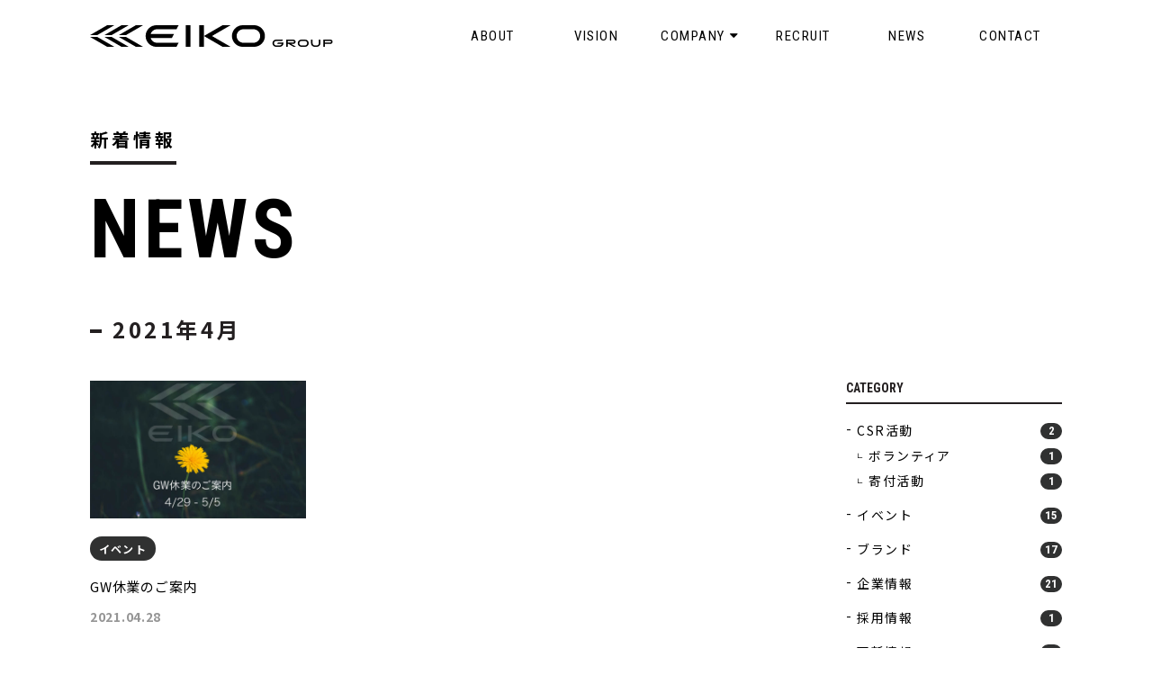

--- FILE ---
content_type: text/html; charset=UTF-8
request_url: https://www.eiko-grp.co.jp/2021/04/
body_size: 7735
content:
<!DOCTYPE html>
<html lang="ja">
<head prefix="og: http://ogp.me/ns#">
<meta http-equiv="X-UA-Compatible" content="IE=edge,chrome=1" />
<meta name="format-detection" content="telephone=no">
<meta name="viewport" content="width=device-width,user-scalable=no,shrink-to-fit=yes">
<meta charset="utf-8" />
<head prefix="og: http://ogp.me/ns#">
<meta property="og:url" content="https://www.eiko-grp.co.jp/L" />
<meta property="og:type" content="website" />
<meta property="og:title" content="エイコーグループ" />
<meta property="og:description" content="1895年北海道にて創業。移動、食文化、創造性の未来を変える「ブランド・クリエイティブ・グループ」として事業を行っております。" />
<meta property="og:site_name" content="エイコーグループ" />
<meta property="og:image" content="https://www.eiko-grp.co.jp/wordpress/wp-content/themes/eiko/images/common/ogp_img.jpg" />
<meta name="twitter:card" content="summary" />


		<!-- All in One SEO 4.3.5.1 - aioseo.com -->
		<title>4月, 2021 - エイコーグループ</title>
		<meta name="robots" content="max-image-preview:large" />
		<link rel="canonical" href="https://www.eiko-grp.co.jp/2021/04/" />
		<meta name="generator" content="All in One SEO (AIOSEO) 4.3.5.1 " />
		<script type="application/ld+json" class="aioseo-schema">
			{"@context":"https:\/\/schema.org","@graph":[{"@type":"BreadcrumbList","@id":"https:\/\/www.eiko-grp.co.jp\/2021\/04\/#breadcrumblist","itemListElement":[{"@type":"ListItem","@id":"https:\/\/www.eiko-grp.co.jp\/#listItem","position":1,"item":{"@type":"WebPage","@id":"https:\/\/www.eiko-grp.co.jp\/","name":"\u30db\u30fc\u30e0","description":"1895\u5e74\u5317\u6d77\u9053\u306b\u3066\u5275\u696d\u3002\u79fb\u52d5\u3001\u98df\u6587\u5316\u3001\u5275\u9020\u6027\u306e\u672a\u6765\u3092\u5909\u3048\u308b\u300c\u30d6\u30e9\u30f3\u30c9\u30fb\u30af\u30ea\u30a8\u30a4\u30c6\u30a3\u30d6\u30fb\u30b0\u30eb\u30fc\u30d7\u300d\u3068\u3057\u3066\u4e8b\u696d\u3092\u884c\u3063\u3066\u304a\u308a\u307e\u3059\u3002","url":"https:\/\/www.eiko-grp.co.jp\/"},"nextItem":"https:\/\/www.eiko-grp.co.jp\/2021\/#listItem"},{"@type":"ListItem","@id":"https:\/\/www.eiko-grp.co.jp\/2021\/#listItem","position":2,"item":{"@type":"WebPage","@id":"https:\/\/www.eiko-grp.co.jp\/2021\/","name":"2021","url":"https:\/\/www.eiko-grp.co.jp\/2021\/"},"nextItem":"https:\/\/www.eiko-grp.co.jp\/2021\/04\/#listItem","previousItem":"https:\/\/www.eiko-grp.co.jp\/#listItem"},{"@type":"ListItem","@id":"https:\/\/www.eiko-grp.co.jp\/2021\/04\/#listItem","position":3,"item":{"@type":"WebPage","@id":"https:\/\/www.eiko-grp.co.jp\/2021\/04\/","name":"4\u6708, 2021","url":"https:\/\/www.eiko-grp.co.jp\/2021\/04\/"},"previousItem":"https:\/\/www.eiko-grp.co.jp\/2021\/#listItem"}]},{"@type":"CollectionPage","@id":"https:\/\/www.eiko-grp.co.jp\/2021\/04\/#collectionpage","url":"https:\/\/www.eiko-grp.co.jp\/2021\/04\/","name":"4\u6708, 2021 - \u30a8\u30a4\u30b3\u30fc\u30b0\u30eb\u30fc\u30d7","inLanguage":"ja","isPartOf":{"@id":"https:\/\/www.eiko-grp.co.jp\/#website"},"breadcrumb":{"@id":"https:\/\/www.eiko-grp.co.jp\/2021\/04\/#breadcrumblist"}},{"@type":"Organization","@id":"https:\/\/www.eiko-grp.co.jp\/#organization","name":"\u30a8\u30a4\u30b3\u30fc\u30b0\u30eb\u30fc\u30d7","url":"https:\/\/www.eiko-grp.co.jp\/"},{"@type":"WebSite","@id":"https:\/\/www.eiko-grp.co.jp\/#website","url":"https:\/\/www.eiko-grp.co.jp\/","name":"\u30a8\u30a4\u30b3\u30fc\u30b0\u30eb\u30fc\u30d7","description":"1895\u5e74\u5317\u6d77\u9053\u306b\u3066\u5275\u696d\u3002\u79fb\u52d5\u3001\u98df\u6587\u5316\u3001\u5275\u9020\u6027\u306e\u672a\u6765\u3092\u5909\u3048\u308b\u300c\u30d6\u30e9\u30f3\u30c9\u30fb\u30af\u30ea\u30a8\u30a4\u30c6\u30a3\u30d6\u30fb\u30b0\u30eb\u30fc\u30d7\u300d\u3068\u3057\u3066\u4e8b\u696d\u3092\u884c\u3063\u3066\u304a\u308a\u307e\u3059\u3002","inLanguage":"ja","publisher":{"@id":"https:\/\/www.eiko-grp.co.jp\/#organization"}}]}
		</script>
		<!-- All in One SEO -->

<link rel='dns-prefetch' href='//s.w.org' />
<script type="text/javascript">
window._wpemojiSettings = {"baseUrl":"https:\/\/s.w.org\/images\/core\/emoji\/13.1.0\/72x72\/","ext":".png","svgUrl":"https:\/\/s.w.org\/images\/core\/emoji\/13.1.0\/svg\/","svgExt":".svg","source":{"concatemoji":"https:\/\/www.eiko-grp.co.jp\/wordpress\/wp-includes\/js\/wp-emoji-release.min.js?ver=5.9.1"}};
/*! This file is auto-generated */
!function(e,a,t){var n,r,o,i=a.createElement("canvas"),p=i.getContext&&i.getContext("2d");function s(e,t){var a=String.fromCharCode;p.clearRect(0,0,i.width,i.height),p.fillText(a.apply(this,e),0,0);e=i.toDataURL();return p.clearRect(0,0,i.width,i.height),p.fillText(a.apply(this,t),0,0),e===i.toDataURL()}function c(e){var t=a.createElement("script");t.src=e,t.defer=t.type="text/javascript",a.getElementsByTagName("head")[0].appendChild(t)}for(o=Array("flag","emoji"),t.supports={everything:!0,everythingExceptFlag:!0},r=0;r<o.length;r++)t.supports[o[r]]=function(e){if(!p||!p.fillText)return!1;switch(p.textBaseline="top",p.font="600 32px Arial",e){case"flag":return s([127987,65039,8205,9895,65039],[127987,65039,8203,9895,65039])?!1:!s([55356,56826,55356,56819],[55356,56826,8203,55356,56819])&&!s([55356,57332,56128,56423,56128,56418,56128,56421,56128,56430,56128,56423,56128,56447],[55356,57332,8203,56128,56423,8203,56128,56418,8203,56128,56421,8203,56128,56430,8203,56128,56423,8203,56128,56447]);case"emoji":return!s([10084,65039,8205,55357,56613],[10084,65039,8203,55357,56613])}return!1}(o[r]),t.supports.everything=t.supports.everything&&t.supports[o[r]],"flag"!==o[r]&&(t.supports.everythingExceptFlag=t.supports.everythingExceptFlag&&t.supports[o[r]]);t.supports.everythingExceptFlag=t.supports.everythingExceptFlag&&!t.supports.flag,t.DOMReady=!1,t.readyCallback=function(){t.DOMReady=!0},t.supports.everything||(n=function(){t.readyCallback()},a.addEventListener?(a.addEventListener("DOMContentLoaded",n,!1),e.addEventListener("load",n,!1)):(e.attachEvent("onload",n),a.attachEvent("onreadystatechange",function(){"complete"===a.readyState&&t.readyCallback()})),(n=t.source||{}).concatemoji?c(n.concatemoji):n.wpemoji&&n.twemoji&&(c(n.twemoji),c(n.wpemoji)))}(window,document,window._wpemojiSettings);
</script>
<style type="text/css">
img.wp-smiley,
img.emoji {
	display: inline !important;
	border: none !important;
	box-shadow: none !important;
	height: 1em !important;
	width: 1em !important;
	margin: 0 0.07em !important;
	vertical-align: -0.1em !important;
	background: none !important;
	padding: 0 !important;
}
</style>
	<link rel='stylesheet' id='wp-block-library-css'  href='https://www.eiko-grp.co.jp/wordpress/wp-includes/css/dist/block-library/style.min.css?ver=5.9.1' type='text/css' media='all' />
<style id='global-styles-inline-css' type='text/css'>
body{--wp--preset--color--black: #000000;--wp--preset--color--cyan-bluish-gray: #abb8c3;--wp--preset--color--white: #ffffff;--wp--preset--color--pale-pink: #f78da7;--wp--preset--color--vivid-red: #cf2e2e;--wp--preset--color--luminous-vivid-orange: #ff6900;--wp--preset--color--luminous-vivid-amber: #fcb900;--wp--preset--color--light-green-cyan: #7bdcb5;--wp--preset--color--vivid-green-cyan: #00d084;--wp--preset--color--pale-cyan-blue: #8ed1fc;--wp--preset--color--vivid-cyan-blue: #0693e3;--wp--preset--color--vivid-purple: #9b51e0;--wp--preset--gradient--vivid-cyan-blue-to-vivid-purple: linear-gradient(135deg,rgba(6,147,227,1) 0%,rgb(155,81,224) 100%);--wp--preset--gradient--light-green-cyan-to-vivid-green-cyan: linear-gradient(135deg,rgb(122,220,180) 0%,rgb(0,208,130) 100%);--wp--preset--gradient--luminous-vivid-amber-to-luminous-vivid-orange: linear-gradient(135deg,rgba(252,185,0,1) 0%,rgba(255,105,0,1) 100%);--wp--preset--gradient--luminous-vivid-orange-to-vivid-red: linear-gradient(135deg,rgba(255,105,0,1) 0%,rgb(207,46,46) 100%);--wp--preset--gradient--very-light-gray-to-cyan-bluish-gray: linear-gradient(135deg,rgb(238,238,238) 0%,rgb(169,184,195) 100%);--wp--preset--gradient--cool-to-warm-spectrum: linear-gradient(135deg,rgb(74,234,220) 0%,rgb(151,120,209) 20%,rgb(207,42,186) 40%,rgb(238,44,130) 60%,rgb(251,105,98) 80%,rgb(254,248,76) 100%);--wp--preset--gradient--blush-light-purple: linear-gradient(135deg,rgb(255,206,236) 0%,rgb(152,150,240) 100%);--wp--preset--gradient--blush-bordeaux: linear-gradient(135deg,rgb(254,205,165) 0%,rgb(254,45,45) 50%,rgb(107,0,62) 100%);--wp--preset--gradient--luminous-dusk: linear-gradient(135deg,rgb(255,203,112) 0%,rgb(199,81,192) 50%,rgb(65,88,208) 100%);--wp--preset--gradient--pale-ocean: linear-gradient(135deg,rgb(255,245,203) 0%,rgb(182,227,212) 50%,rgb(51,167,181) 100%);--wp--preset--gradient--electric-grass: linear-gradient(135deg,rgb(202,248,128) 0%,rgb(113,206,126) 100%);--wp--preset--gradient--midnight: linear-gradient(135deg,rgb(2,3,129) 0%,rgb(40,116,252) 100%);--wp--preset--duotone--dark-grayscale: url('#wp-duotone-dark-grayscale');--wp--preset--duotone--grayscale: url('#wp-duotone-grayscale');--wp--preset--duotone--purple-yellow: url('#wp-duotone-purple-yellow');--wp--preset--duotone--blue-red: url('#wp-duotone-blue-red');--wp--preset--duotone--midnight: url('#wp-duotone-midnight');--wp--preset--duotone--magenta-yellow: url('#wp-duotone-magenta-yellow');--wp--preset--duotone--purple-green: url('#wp-duotone-purple-green');--wp--preset--duotone--blue-orange: url('#wp-duotone-blue-orange');--wp--preset--font-size--small: 13px;--wp--preset--font-size--medium: 20px;--wp--preset--font-size--large: 36px;--wp--preset--font-size--x-large: 42px;}.has-black-color{color: var(--wp--preset--color--black) !important;}.has-cyan-bluish-gray-color{color: var(--wp--preset--color--cyan-bluish-gray) !important;}.has-white-color{color: var(--wp--preset--color--white) !important;}.has-pale-pink-color{color: var(--wp--preset--color--pale-pink) !important;}.has-vivid-red-color{color: var(--wp--preset--color--vivid-red) !important;}.has-luminous-vivid-orange-color{color: var(--wp--preset--color--luminous-vivid-orange) !important;}.has-luminous-vivid-amber-color{color: var(--wp--preset--color--luminous-vivid-amber) !important;}.has-light-green-cyan-color{color: var(--wp--preset--color--light-green-cyan) !important;}.has-vivid-green-cyan-color{color: var(--wp--preset--color--vivid-green-cyan) !important;}.has-pale-cyan-blue-color{color: var(--wp--preset--color--pale-cyan-blue) !important;}.has-vivid-cyan-blue-color{color: var(--wp--preset--color--vivid-cyan-blue) !important;}.has-vivid-purple-color{color: var(--wp--preset--color--vivid-purple) !important;}.has-black-background-color{background-color: var(--wp--preset--color--black) !important;}.has-cyan-bluish-gray-background-color{background-color: var(--wp--preset--color--cyan-bluish-gray) !important;}.has-white-background-color{background-color: var(--wp--preset--color--white) !important;}.has-pale-pink-background-color{background-color: var(--wp--preset--color--pale-pink) !important;}.has-vivid-red-background-color{background-color: var(--wp--preset--color--vivid-red) !important;}.has-luminous-vivid-orange-background-color{background-color: var(--wp--preset--color--luminous-vivid-orange) !important;}.has-luminous-vivid-amber-background-color{background-color: var(--wp--preset--color--luminous-vivid-amber) !important;}.has-light-green-cyan-background-color{background-color: var(--wp--preset--color--light-green-cyan) !important;}.has-vivid-green-cyan-background-color{background-color: var(--wp--preset--color--vivid-green-cyan) !important;}.has-pale-cyan-blue-background-color{background-color: var(--wp--preset--color--pale-cyan-blue) !important;}.has-vivid-cyan-blue-background-color{background-color: var(--wp--preset--color--vivid-cyan-blue) !important;}.has-vivid-purple-background-color{background-color: var(--wp--preset--color--vivid-purple) !important;}.has-black-border-color{border-color: var(--wp--preset--color--black) !important;}.has-cyan-bluish-gray-border-color{border-color: var(--wp--preset--color--cyan-bluish-gray) !important;}.has-white-border-color{border-color: var(--wp--preset--color--white) !important;}.has-pale-pink-border-color{border-color: var(--wp--preset--color--pale-pink) !important;}.has-vivid-red-border-color{border-color: var(--wp--preset--color--vivid-red) !important;}.has-luminous-vivid-orange-border-color{border-color: var(--wp--preset--color--luminous-vivid-orange) !important;}.has-luminous-vivid-amber-border-color{border-color: var(--wp--preset--color--luminous-vivid-amber) !important;}.has-light-green-cyan-border-color{border-color: var(--wp--preset--color--light-green-cyan) !important;}.has-vivid-green-cyan-border-color{border-color: var(--wp--preset--color--vivid-green-cyan) !important;}.has-pale-cyan-blue-border-color{border-color: var(--wp--preset--color--pale-cyan-blue) !important;}.has-vivid-cyan-blue-border-color{border-color: var(--wp--preset--color--vivid-cyan-blue) !important;}.has-vivid-purple-border-color{border-color: var(--wp--preset--color--vivid-purple) !important;}.has-vivid-cyan-blue-to-vivid-purple-gradient-background{background: var(--wp--preset--gradient--vivid-cyan-blue-to-vivid-purple) !important;}.has-light-green-cyan-to-vivid-green-cyan-gradient-background{background: var(--wp--preset--gradient--light-green-cyan-to-vivid-green-cyan) !important;}.has-luminous-vivid-amber-to-luminous-vivid-orange-gradient-background{background: var(--wp--preset--gradient--luminous-vivid-amber-to-luminous-vivid-orange) !important;}.has-luminous-vivid-orange-to-vivid-red-gradient-background{background: var(--wp--preset--gradient--luminous-vivid-orange-to-vivid-red) !important;}.has-very-light-gray-to-cyan-bluish-gray-gradient-background{background: var(--wp--preset--gradient--very-light-gray-to-cyan-bluish-gray) !important;}.has-cool-to-warm-spectrum-gradient-background{background: var(--wp--preset--gradient--cool-to-warm-spectrum) !important;}.has-blush-light-purple-gradient-background{background: var(--wp--preset--gradient--blush-light-purple) !important;}.has-blush-bordeaux-gradient-background{background: var(--wp--preset--gradient--blush-bordeaux) !important;}.has-luminous-dusk-gradient-background{background: var(--wp--preset--gradient--luminous-dusk) !important;}.has-pale-ocean-gradient-background{background: var(--wp--preset--gradient--pale-ocean) !important;}.has-electric-grass-gradient-background{background: var(--wp--preset--gradient--electric-grass) !important;}.has-midnight-gradient-background{background: var(--wp--preset--gradient--midnight) !important;}.has-small-font-size{font-size: var(--wp--preset--font-size--small) !important;}.has-medium-font-size{font-size: var(--wp--preset--font-size--medium) !important;}.has-large-font-size{font-size: var(--wp--preset--font-size--large) !important;}.has-x-large-font-size{font-size: var(--wp--preset--font-size--x-large) !important;}
</style>
<link rel='stylesheet' id='wp-pagenavi-css'  href='https://www.eiko-grp.co.jp/wordpress/wp-content/plugins/wp-pagenavi/pagenavi-css.css?ver=2.70' type='text/css' media='all' />
<link rel="https://api.w.org/" href="https://www.eiko-grp.co.jp/wp-json/" /><link rel="EditURI" type="application/rsd+xml" title="RSD" href="https://www.eiko-grp.co.jp/wordpress/xmlrpc.php?rsd" />
<link rel="wlwmanifest" type="application/wlwmanifest+xml" href="https://www.eiko-grp.co.jp/wordpress/wp-includes/wlwmanifest.xml" /> 
<meta name="generator" content="WordPress 5.9.1" />

<link rel="shortcut icon" href="https://www.eiko-grp.co.jp/wordpress/wp-content/themes/eiko/images/common/favicon.ico">
<link rel="stylesheet" href="https://www.eiko-grp.co.jp/wordpress/wp-content/themes/eiko/style.css" type="text/css">
<link href="https://fonts.googleapis.com/css2?family=Noto+Sans+JP:wght@400;500;700&family=Roboto+Condensed:wght@400;700&display=swap" rel="stylesheet">
<link href="https://maxcdn.bootstrapcdn.com/font-awesome/4.7.0/css/font-awesome.min.css" rel="stylesheet">
<link rel="stylesheet" type="text/css" href="https://www.eiko-grp.co.jp/wordpress/wp-content/themes/eiko/css/fontello.css">
<link rel="stylesheet" type="text/css" href="https://www.eiko-grp.co.jp/wordpress/wp-content/themes/eiko/css/fontello2.css">
<link rel="stylesheet" type="text/css" href="https://www.eiko-grp.co.jp/wordpress/wp-content/themes/eiko/css/fontello3.css">
<link rel="stylesheet" type="text/css" href="https://www.eiko-grp.co.jp/wordpress/wp-content/themes/eiko/css/fontello4.css">
<link rel="stylesheet" type="text/css" href="https://www.eiko-grp.co.jp/wordpress/wp-content/themes/eiko/css/fontello5.css">
<link rel="stylesheet" type="text/css" href="https://www.eiko-grp.co.jp/wordpress/wp-content/themes/eiko/css/fontello6.css">
<link rel="stylesheet" type="text/css" href="https://www.eiko-grp.co.jp/wordpress/wp-content/themes/eiko/css/flexslider.css">
<link rel="stylesheet" type="text/css" href="https://www.eiko-grp.co.jp/wordpress/wp-content/themes/eiko/css/common.css?date230614">
<link rel="stylesheet" type="text/css" href="https://www.eiko-grp.co.jp/wordpress/wp-content/themes/eiko/css/style.css?date230718">
<script>
  window.dataLayer = window.dataLayer || [];
  function gtag(){dataLayer.push(arguments);}
  gtag('js', new Date());

  gtag('config', 'UA-62351659-52');
</script>
<meta name="google-site-verification" content="ZfaNFTprb4CzJMzxY57AoMDsnCjUV3fDWG0cMgO7LlA"/>
<!-- Google tag (gtag.js) -->
<script async src="https://www.googletagmanager.com/gtag/js?id=G-NF4HCW4VDP"></script>
<script>
  window.dataLayer = window.dataLayer || [];
  function gtag(){dataLayer.push(arguments);}
  gtag('js', new Date());

  gtag('config', 'G-NF4HCW4VDP');
</script>
</head>

<body>
<header>
	<div class="header ">
		<div class="inner">
			<div class="header-flex flex wrap flexcenter">
								<div class="logo trance">
					<a href="https://www.eiko-grp.co.jp/">
						<img src="https://www.eiko-grp.co.jp/wordpress/wp-content/themes/eiko/images/common/logo.svg" class="logo1" alt="logo">
						<img src="https://www.eiko-grp.co.jp/wordpress/wp-content/themes/eiko/images/common/logo-w.svg" class="logo2" alt="logo">
					</a>
				</div>
								<nav id="panel">
					<ul class="nav-menu robot flex wrap">
						<li><a href="https://www.eiko-grp.co.jp/about/"><span class="on">ABOUT</span><span class="off">グループ情報</span></a></li>
						<li><a href="https://www.eiko-grp.co.jp/vision/"><span class="on">VISION</span><span class="off">基本方針</span></a></li>
						<li class="aco rel">
							<a href="https://www.eiko-grp.co.jp/brand/"><span class="on">COMPANY</span><span class="off">グループ企業</span></a>
							<div class="aco-menu">
								<div class="aco-menu-in">
									<!-- <h4><a href="https://www.eiko-grp.co.jp/brand/" class="robot display-block">MOBILITY BRAND</a></h4> -->
									<a href="https://www.eiko-grp.co.jp/brand/" class="robot eiko-group"><i class="fa icon-eikologologo_01" aria-hidden="true"></i>株式会社エイコー</a>
									<a href="https://eiko-wellness.co.jp/" target="_blank" class="robot wellness"><i class="fa icon-eikologologo_02" aria-hidden="true"></i>株式会社エイコーウェルネス</a>
									<a href="https://eiko-creative.co.jp/" target="_blank" class="robot creative"><i class="fa icon-eikologologo_03" aria-hidden="true"></i>株式会社エイコークリエイティブ</a>
								</div>
							</div>
						</li>
						<li><a href="https://www.eiko-grp.co.jp/recruit/"><span class="on">RECRUIT</span><span class="off">採用情報</span></a></li>
						<li><a href="https://www.eiko-grp.co.jp/news/"><span class="on">NEWS</span><span class="off">新着情報</span></a></li>
						<li><a href="https://www.eiko-grp.co.jp/contact/"><span class="on">CONTACT</span><span class="off">お問合せ</span></a></li>
					</ul>
				</nav>
				<div class="sp-menu sp">
					<a href="#" id="panel-btn"><span id="panel-btn-icon"></span></a>
				</div><!-- /.sp-menu -->
			</div><!-- /.flex -->
		</div><!-- /.inner -->
	</div><!-- /.header -->
</header><div class="contents archive no-img-cont">
	<div class="mv rel no-img-mv">
		<div class="mv-txt-area">
			<div class="inner">
				<h1 class="sec-title robot f-bold c-black">
					<span>新着情報</span>
					NEWS
				</h1>
			</div><!-- /.inner -->
		</div><!-- /.mv-txt-area -->
	</div><!-- /.mv -->
	<div class="white-cont rel">
		<div class="inner">
			<h2 class="cate-name">2021年4月</h2>
			<div class="flex wrap main-side">
				<div class="main">
					<ul class="news-archive-list flex wrap jc-start">
						<li><a href="https://www.eiko-grp.co.jp/event/gw%e4%bc%91%e6%a5%ad%e3%81%ae%e3%81%94%e6%a1%88%e5%86%85/" class="c-black">
							<div class="img rel">
								<img width="1024" height="679" src="https://www.eiko-grp.co.jp/wordpress/wp-content/uploads/2021/04/GW縺ｮ縺顔衍繧峨○1024_1.jpg" class="attachment-post-thumbnail size-post-thumbnail wp-post-image" alt="" srcset="https://www.eiko-grp.co.jp/wordpress/wp-content/uploads/2021/04/GW縺ｮ縺顔衍繧峨○1024_1.jpg 1024w, https://www.eiko-grp.co.jp/wordpress/wp-content/uploads/2021/04/GW縺ｮ縺顔衍繧峨○1024_1-300x199.jpg 300w, https://www.eiko-grp.co.jp/wordpress/wp-content/uploads/2021/04/GW縺ｮ縺顔衍繧峨○1024_1-768x509.jpg 768w" sizes="(max-width: 1024px) 100vw, 1024px" />							</div>
							<div class="body">
								<span class="cate robot f-bold f-12 trance">イベント</span>
								<div class="title">
									GW休業のご案内								</div>
								<div class="date trance">2021.04.28</div>
							</div><!-- /.body -->
						</a></li>
					</ul>
	<div class="pager"></div>
				</div><!-- /.main -->
				<div class="side-bar">
										<div class="side-bar-blo">
						<h2 class="side-bar-title robot">CATEGORY</h2>
						<ul class="category">
								<li><a href="https://www.eiko-grp.co.jp/category/csr/">CSR活動 <span class="count robot">2</span></a>
<ul class='children'>
	<li><a href="https://www.eiko-grp.co.jp/category/csr/csr-01/">ボランティア <span class="count robot">1</span></a>
</li>
	<li><a href="https://www.eiko-grp.co.jp/category/csr/%e5%af%84%e4%bb%98%e6%b4%bb%e5%8b%95/">寄付活動 <span class="count robot">1</span></a>
</li>
</ul>
</li>
	<li><a href="https://www.eiko-grp.co.jp/category/event/">イベント <span class="count robot">15</span></a>
</li>
	<li><a href="https://www.eiko-grp.co.jp/category/brand/">ブランド <span class="count robot">17</span></a>
</li>
	<li><a href="https://www.eiko-grp.co.jp/category/%e4%bc%81%e6%a5%ad%e6%83%85%e5%a0%b1/">企業情報 <span class="count robot">21</span></a>
</li>
	<li><a href="https://www.eiko-grp.co.jp/category/recruit/">採用情報 <span class="count robot">1</span></a>
</li>
	<li><a href="https://www.eiko-grp.co.jp/category/information/">更新情報 <span class="count robot">1</span></a>
</li>
						</ul>
					</div><!-- /.side-bar-blo -->
					<div class="side-bar-blo">
						<h2 class="side-bar-title robot">ARCHIVE</h2>
						<ul class="archive-list"><li class="year robot"><p class="year-btn">- 2025年</p><ul class="month-archive-list">	<li><a href='https://www.eiko-grp.co.jp/2025/12/'>12月</a><span class="count robot">1</span></li>
	<li><a href='https://www.eiko-grp.co.jp/2025/08/'>8月</a><span class="count robot">1</span></li>
	<li><a href='https://www.eiko-grp.co.jp/2025/07/'>7月</a><span class="count robot">1</span></li>
	<li><a href='https://www.eiko-grp.co.jp/2025/04/'>4月</a><span class="count robot">1</span></li>
	<li><a href='https://www.eiko-grp.co.jp/2025/03/'>3月</a><span class="count robot">1</span></ul><li class="year robot"><p class="year-btn">- 2024年</p><ul class="month-archive-list"></li>
	<li><a href='https://www.eiko-grp.co.jp/2024/12/'>12月</a><span class="count robot">1</span></li>
	<li><a href='https://www.eiko-grp.co.jp/2024/10/'>10月</a><span class="count robot">1</span></li>
	<li><a href='https://www.eiko-grp.co.jp/2024/08/'>8月</a><span class="count robot">1</span></li>
	<li><a href='https://www.eiko-grp.co.jp/2024/04/'>4月</a><span class="count robot">1</span></li>
	<li><a href='https://www.eiko-grp.co.jp/2024/02/'>2月</a><span class="count robot">1</span></ul><li class="year robot"><p class="year-btn">- 2023年</p><ul class="month-archive-list"></li>
	<li><a href='https://www.eiko-grp.co.jp/2023/12/'>12月</a><span class="count robot">1</span></li>
	<li><a href='https://www.eiko-grp.co.jp/2023/11/'>11月</a><span class="count robot">2</span></li>
	<li><a href='https://www.eiko-grp.co.jp/2023/08/'>8月</a><span class="count robot">2</span></li>
	<li><a href='https://www.eiko-grp.co.jp/2023/04/'>4月</a><span class="count robot">1</span></li>
	<li><a href='https://www.eiko-grp.co.jp/2023/03/'>3月</a><span class="count robot">1</span></ul><li class="year robot"><p class="year-btn">- 2022年</p><ul class="month-archive-list"></li>
	<li><a href='https://www.eiko-grp.co.jp/2022/12/'>12月</a><span class="count robot">2</span></li>
	<li><a href='https://www.eiko-grp.co.jp/2022/11/'>11月</a><span class="count robot">2</span></li>
	<li><a href='https://www.eiko-grp.co.jp/2022/08/'>8月</a><span class="count robot">1</span></li>
	<li><a href='https://www.eiko-grp.co.jp/2022/07/'>7月</a><span class="count robot">1</span></li>
	<li><a href='https://www.eiko-grp.co.jp/2022/05/'>5月</a><span class="count robot">1</span></li>
	<li><a href='https://www.eiko-grp.co.jp/2022/04/'>4月</a><span class="count robot">1</span></li>
	<li><a href='https://www.eiko-grp.co.jp/2022/03/'>3月</a><span class="count robot">1</span></li>
	<li><a href='https://www.eiko-grp.co.jp/2022/01/'>1月</a><span class="count robot">4</span></ul><li class="year robot"><p class="year-btn">- 2021年</p><ul class="month-archive-list"></li>
	<li><a href='https://www.eiko-grp.co.jp/2021/12/'>12月</a><span class="count robot">2</span></li>
	<li><a href='https://www.eiko-grp.co.jp/2021/11/'>11月</a><span class="count robot">3</span></li>
	<li><a href='https://www.eiko-grp.co.jp/2021/10/'>10月</a><span class="count robot">2</span></li>
	<li><a href='https://www.eiko-grp.co.jp/2021/09/'>9月</a><span class="count robot">1</span></li>
	<li><a href='https://www.eiko-grp.co.jp/2021/08/'>8月</a><span class="count robot">1</span></li>
	<li><a href='https://www.eiko-grp.co.jp/2021/07/'>7月</a><span class="count robot">3</span></li>
	<li><a href='https://www.eiko-grp.co.jp/2021/04/' aria-current="page">4月</a><span class="count robot">1</span></li>
	<li><a href='https://www.eiko-grp.co.jp/2021/03/'>3月</a><span class="count robot">2</span></li>
	<li><a href='https://www.eiko-grp.co.jp/2021/02/'>2月</a><span class="count robot">1</span></li>
	<li><a href='https://www.eiko-grp.co.jp/2021/01/'>1月</a><span class="count robot">2</span></ul><li class="year robot"><p class="year-btn">- 2020年</p><ul class="month-archive-list"></li>
	<li><a href='https://www.eiko-grp.co.jp/2020/12/'>12月</a><span class="count robot">1</span></li>
	<li><a href='https://www.eiko-grp.co.jp/2020/10/'>10月</a><span class="count robot">1</span></ul></ul>					</div><!-- /.side-bar-blo -->
				</div><!-- /.side-bar -->
			</div><!-- /.main-side -->
		</div><!-- /.inner -->
	</div><!-- /.white-cont -->
</div><!-- /.contents -->

<footer class="rel">
	<div class="page-top">
		<i class="fa fa-angle-up" aria-hidden="true"></i>
	</div>
	<div class="inner">
		<div class="flex wrap flexcenter rel">
			<nav class="pc">
				<ul class="nav-menu flex robot">
					<li>
						<a href="https://www.eiko-grp.co.jp/about/">ABOUT</a>
						<div class="child-menu">
							<div><a href="https://www.eiko-grp.co.jp/about/?sec=sec1-title#pagescroll">ご挨拶</a></div>
							<div><a href="https://www.eiko-grp.co.jp/about/?sec=sec2-title#pagescroll">会社概要</a></div>
							<div><a href="https://www.eiko-grp.co.jp/about/?sec=sec3-title#pagescroll">社史</a></div>
							<div><a href="https://www.eiko-grp.co.jp/about/?sec=sec4-title#pagescroll">社会的責任</a></div>
						</div>
					</li>
					<li>
						<a href="https://www.eiko-grp.co.jp/vision/">VISION</a>
						<div class="child-menu">
							<div><a href="https://www.eiko-grp.co.jp/vision/?sec=sec1-title#pagescroll">キービジュアル</a></div>
							<div><a href="https://www.eiko-grp.co.jp/vision/?sec=sec2-title#pagescroll">社是</a></div>
							<div><a href="https://www.eiko-grp.co.jp/vision/?sec=sec3-title#pagescroll">グループの使命</a></div>
							<div><a href="https://www.eiko-grp.co.jp/vision/?sec=sec4-title#pagescroll">事業の使命</a></div>
							<div><a href="https://www.eiko-grp.co.jp/vision/?sec=sec5-title#pagescroll">行動指針</a></div>
						</div>
					</li>
					<li>
						<a href="https://www.eiko-grp.co.jp/brand/">COMPANY</a>
						<div class="child-menu">
							<div><a href="https://www.eiko-grp.co.jp/brand/" class="sans"></i>株式会社エイコー</a></div>
							<div><a href="https://eiko-wellness.co.jp/" target="_blank" class="sans"></i>株式会社エイコーウェルネス</a></div>
							<div><a href="https://eiko-creative.co.jp/" target="_blank" class="sans"></i>株式会社エイコークリエイティブ</a></div>
							<!-- <div class="find-menu">
								<a href="https://www.eiko-grp.co.jp/business/" class="find-title mt30">BUSINESS</a>
								<div><a href="https://www.eiko-grp.co.jp/business/?sec=sec1#pagescroll">車の販売</a></div>
								<div><a href="https://www.eiko-grp.co.jp/business/?sec=sec2#pagescroll">アフターサービス</a></div>
								<div><a href="https://www.eiko-grp.co.jp/business/?sec=sec3#pagescroll">レンタカー</a></div>
								<div><a href="https://www.eiko-grp.co.jp/business/?sec=sec4#pagescroll">保険</a></div>
							</div> -->
						</div>
					</li>
					<li>
						<a href="https://www.eiko-grp.co.jp/recruit/">RECRUIT</a>
						<div class="child-menu">
							<div><a href="https://www.eiko-grp.co.jp/recruit/?sec=sec1-title#pagescroll">社員インタビュー</a></div>
							<div><a href="https://www.eiko-grp.co.jp/recruit/?sec=job-area#pagescroll">募集要項</a></div>
							<div><a href="https://www.eiko-grp.co.jp/recruit/?sec=welfare-area#pagescroll">社会制度・福利厚生</a></div>
						</div>
					</li>
				</ul>
			</nav>
			<div class="f-link f-bold trance pc">
				<a href="https://www.eiko-grp.co.jp/contact/"><span class="en">CONTACT</span><span class="ja">お問合せ</span></a>
			</div>
		</div>
			<div class="footer-add mt50 mb50 pc">
			<p class="main-tit">EIKO GROUP</p>
			<div class="flex flexcenter mt10">
			<div><p class="office-tit mb10">帯広オフィス</p>〒080-0040<br>帯広市西10条北1-8<br><br>TEL：0155-66-6155<br>FAX：0155-41-3434</div>
			<div><p class="office-tit mb10">釧路オフィス</p>〒084-0912<br>北海道釧路市星が浦大通2丁目7-6<br><br>TEL：0154-55-5577<br>FAX：0154-55-5588</div>
			<div><p class="office-tit mb10">札幌オフィス</p>〒061-1278<br>北広島市大曲幸町1丁目1-1<br><br>TEL：0120-120-099<br>FAX：011-213-8462</div>
			<div><p class="office-tit mb10">東京オフィス</p>〒150-0031<br>東京都渋谷区桜丘4-17-206<br><br>TEL：03-6824-0895<br><br></div>
			</div>
			</div>
		<div class="flex wrap flexcenter mt30 sp-mt0">
			<a href="https://www.eiko-grp.co.jp/" class="sp-blo-center"><img src="https://www.eiko-grp.co.jp/wordpress/wp-content/themes/eiko/images/common/logo-w.svg" alt="logo"></a>
			<div class="f-link f-bold trance sp">
				<a href="https://www.eiko-grp.co.jp/contact/">CONTACT</a>
			</div>
			<div class="f-menu flex wrap flexcenter jc-start">
				<ul class="flex jc-start flexcenter">
					<!-- <li class="sns-link trance"><a href="https://www.facebook.com/EIKOgrp/" target="_blank"><i class="fa fa-icon-fb-icon" aria-hidden="true"></i></a></li>
					<li class="sns-link trance"><a href="https://www.instagram.com/eiko_official_/" target="_blank"><i class="fa fa-icon-insta-icon" aria-hidden="true"></i></a></li> -->
					<li><a href="https://www.eiko-grp.co.jp/privacy-policy/">個人情報保護方針</a></li>
				</ul>
				<div class="copy">
					&copy; since 1895
				</div>
			</div><!-- /.f-menu -->
		</div>
	</div><!-- /.inner -->
</footer>
<script
  src="https://code.jquery.com/jquery-3.7.1.min.js"
  integrity="sha256-/JqT3SQfawRcv/BIHPThkBvs0OEvtFFmqPF/lYI/Cxo="
  crossorigin="anonymous"></script>
<script src="https://www.eiko-grp.co.jp/wordpress/wp-content/themes/eiko/js/common/viewport.js" type="text/javascript"></script>
<script src="https://www.eiko-grp.co.jp/wordpress/wp-content/themes/eiko/js/inview.min.js" type="text/javascript"></script>
<script src="https://www.eiko-grp.co.jp/wordpress/wp-content/themes/eiko/js/js-image-switch.js" type="text/javascript"></script>
<script src="https://www.eiko-grp.co.jp/wordpress/wp-content/themes/eiko/js/jquery.flexslider-min.js" type="text/javascript"></script>
<script src="https://www.eiko-grp.co.jp/wordpress/wp-content/themes/eiko/js/lottie.min.js" type="text/javascript"></script>
<script src="https://www.eiko-grp.co.jp/wordpress/wp-content/themes/eiko/js/function.js?date=210128" type="text/javascript" id="script" data-url="https://www.eiko-grp.co.jp/wordpress/wp-content/themes/eiko"></script>
<script src="https://www.eiko-grp.co.jp/wordpress/wp-content/themes/eiko/js/brand-slider.js" type="text/javascript"></script>
</body>
</html>


--- FILE ---
content_type: text/css
request_url: https://www.eiko-grp.co.jp/wordpress/wp-content/themes/eiko/style.css
body_size: -11
content:
/*
Theme Name: eiko
Theme URL: https://www.eiko-grp.co.jp
Description: 
Author: 
Version: 1.1
*/

--- FILE ---
content_type: text/css
request_url: https://www.eiko-grp.co.jp/wordpress/wp-content/themes/eiko/css/fontello.css
body_size: 823
content:
@font-face {
  font-family: 'fontello';
  src: url('../font/fontello.eot?89942581');
  src: url('../font/fontello.eot?89942581#iefix') format('embedded-opentype'),
       url('../font/fontello.woff2?89942581') format('woff2'),
       url('../font/fontello.woff?89942581') format('woff'),
       url('../font/fontello.ttf?89942581') format('truetype'),
       url('../font/fontello.svg?89942581#fontello') format('svg');
  font-weight: normal;
  font-style: normal;
}
/* Chrome hack: SVG is rendered more smooth in Windozze. 100% magic, uncomment if you need it. */
/* Note, that will break hinting! In other OS-es font will be not as sharp as it could be */
/*
@media screen and (-webkit-min-device-pixel-ratio:0) {
  @font-face {
    font-family: 'fontello';
    src: url('../font/fontello.svg?89942581#fontello') format('svg');
  }
}
*/
 
 [class^="fa-icon-"]:before, [class*=" fa-icon-"]:before {
  font-family: "fontello";
  font-style: normal;
  font-weight: normal;
  speak: never;
 
  display: inline-block;
  text-decoration: inherit;
  width: 1em;
  margin-right: .2em;
  text-align: center;
  /* opacity: .8; */
 
  /* For safety - reset parent styles, that can break glyph codes*/
  font-variant: normal;
  text-transform: none;
 
  /* fix buttons height, for twitter bootstrap */
  line-height: 1em;
 
  /* Animation center compensation - margins should be symmetric */
  /* remove if not needed */
  margin-left: .2em;
 
  /* you can be more comfortable with increased icons size */
  /* font-size: 120%; */
 
  /* Font smoothing. That was taken from TWBS */
  -webkit-font-smoothing: antialiased;
  -moz-osx-font-smoothing: grayscale;
 
  /* Uncomment for 3D effect */
  /* text-shadow: 1px 1px 1px rgba(127, 127, 127, 0.3); */
}
 
.fa-icon-window:before { content: '\e802'; } /* '' */
.fa-icon-logo3:before { content: '\e803'; } /* '' */
.fa-icon-logo2:before { content: '\e804'; } /* '' */
.fa-icon-fb-icon:before { content: '\e805'; } /* '' */
.fa-icon-insta-icon:before { content: '\e806'; } /* '' */
.fa-icon-logo1:before { content: '\e807'; } /* '' */
.fa-icon-window-icon2:before { content: '\e808'; } /* '' */

--- FILE ---
content_type: text/css
request_url: https://www.eiko-grp.co.jp/wordpress/wp-content/themes/eiko/css/fontello5.css
body_size: 741
content:
@font-face {
  font-family: 'fontello';
  src: url('../font5/fontello.eot?61262837');
  src: url('../font5/fontello.eot?61262837#iefix') format('embedded-opentype'),
       url('../font5/fontello.woff2?61262837') format('woff2'),
       url('../font5/fontello.woff?61262837') format('woff'),
       url('../font5/fontello.ttf?61262837') format('truetype'),
       url('../font5/fontello.svg?61262837#fontello') format('svg');
  font-weight: normal;
  font-style: normal;
}
/* Chrome hack: SVG is rendered more smooth in Windozze. 100% magic, uncomment if you need it. */
/* Note, that will break hinting! In other OS-es font will be not as sharp as it could be */
/*
@media screen and (-webkit-min-device-pixel-ratio:0) {
  @font-face {
    font-family: 'fontello';
    src: url('../font/fontello.svg?61262837#fontello') format('svg');
  }
}
*/
[class^="icon-e820"]:before, [class*=" icon-e820"]:before {
  font-family: "fontello";
  font-style: normal;
  font-weight: normal;
  speak: never;

  display: inline-block;
  text-decoration: inherit;
  width: 1em;
  margin-right: .2em;
  text-align: center;
  /* opacity: .8; */

  /* For safety - reset parent styles, that can break glyph codes*/
  font-variant: normal;
  text-transform: none;

  /* fix buttons height, for twitter bootstrap */
  line-height: 1em;

  /* Animation center compensation - margins should be symmetric */
  /* remove if not needed */
  margin-left: .2em;

  /* you can be more comfortable with increased icons size */
  /* font-size: 120%; */

  /* Font smoothing. That was taken from TWBS */
  -webkit-font-smoothing: antialiased;
  -moz-osx-font-smoothing: grayscale;

  /* Uncomment for 3D effect */
  /* text-shadow: 1px 1px 1px rgba(127, 127, 127, 0.3); */
}

.icon-e820northmoove:before { content: '\e822'; } /* '' */


--- FILE ---
content_type: text/css
request_url: https://www.eiko-grp.co.jp/wordpress/wp-content/themes/eiko/css/fontello6.css
body_size: 780
content:
@font-face {
  font-family: 'fontello';
  src: url('../font6/fontello.eot?28834293');
  src: url('../font6/fontello.eot?28834293#iefix') format('embedded-opentype'),
       url('../font6/fontello.woff2?28834293') format('woff2'),
       url('../font6/fontello.woff?28834293') format('woff'),
       url('../font6/fontello.ttf?28834293') format('truetype'),
       url('../font6/fontello.svg?28834293#fontello') format('svg');
  font-weight: normal;
  font-style: normal;
}
/* Chrome hack: SVG is rendered more smooth in Windozze. 100% magic, uncomment if you need it. */
/* Note, that will break hinting! In other OS-es font will be not as sharp as it could be */
/*
@media screen and (-webkit-min-device-pixel-ratio:0) {
  @font-face {
    font-family: 'fontello';
    src: url('../font/fontello.svg?28834293#fontello') format('svg');
  }
}
*/
[class^="icon-eikologo"]:before, [class*=" icon-eikologo"]:before {
  font-family: "fontello";
  font-style: normal;
  font-weight: normal;
  speak: never;

  display: inline-block;
  text-decoration: inherit;
  width: 1em;
  margin-right: .2em;
  text-align: center;
  /* opacity: .8; */

  /* For safety - reset parent styles, that can break glyph codes*/
  font-variant: normal;
  text-transform: none;

  /* fix buttons height, for twitter bootstrap */
  line-height: 1em;

  /* Animation center compensation - margins should be symmetric */
  /* remove if not needed */
  margin-left: .2em;

  /* you can be more comfortable with increased icons size */
  /* font-size: 120%; */

  /* Font smoothing. That was taken from TWBS */
  -webkit-font-smoothing: antialiased;
  -moz-osx-font-smoothing: grayscale;

  /* Uncomment for 3D effect */
  /* text-shadow: 1px 1px 1px rgba(127, 127, 127, 0.3); */
}

.icon-eikologologo_01:before { content: '\e850'; } /* '' */
.icon-eikologologo_02:before { content: '\e851'; } /* '' */
.icon-eikologologo_03:before { content: '\e852'; } /* '' */


--- FILE ---
content_type: text/css
request_url: https://www.eiko-grp.co.jp/wordpress/wp-content/themes/eiko/css/common.css?date230614
body_size: 5972
content:
@charset "utf-8";

/*------------------------------------------------------------
	デフォルトスタイル
------------------------------------------------------------*/
html,
body,
div,
span,
applet,
object,
iframe,
h1,
h2,
h3,
h4,
h5,
h6,
p,
blockquote,
pre,
a,
abbr,
acronym,
address,
big,
cite,
code,
del,
dfn,
em,
font,
img,
ins,
kbd,
q,
s,
samp,
small,
strike,
strong,
sub,
sup,
tt,
var,
b,
u,
i,
center,
dl,
dt,
dd,
ol,
ul,
li,
fieldset,
form,
label,
legend,
table,
caption,
tbody,
tfoot,
thead,
tr,
th,
td {
    margin: 0;
    padding: 0;
    border: 0;
    outline: 0;
    letter-spacing: 0.1em;
}

html {
    overflow: auto;
}

body {
    overflow: hidden;
    min-width: 1250px;
    position: relative;
}

body,
table,
input,
textarea,
select,
option {
    font-family: 'Noto Sans JP', sans-serif;
    font-weight: 300;
    color: #ffffff;
}

.robot {
    font-family: 'Roboto Condensed', 'Noto Sans JP', sans-serif;
    font-weight: 400;
}

.sans {
    font-family: 'Noto Sans JP', sans-serif;
    font-weight: 400;
}

* {
    -webkit-box-sizing: border-box;
    -moz-box-sizing: border-box;
    box-sizing: border-box;
}

.clear {
    clear: both;
}

.clearfix:after {
    content: "";
    clear: both;
    display: block;
}

.f-left {
    float: left;
}

.f-right {
    float: right;
}

.nowrap {
    white-space: nowrap;
}

a {
    color: #ffffff;
    text-decoration: none;
    -webkit-transition: all 0.3s ease;
    -moz-transition: all 0.3s ease;
    -o-transition: all 0.3s ease;
    transition: all 0.3s ease;
}

p {
    font-size: 14px;
    line-height: 2;
}

ul {
    margin: 0;
    padding: 0;
    list-style: none;
}

img {
    max-width: 100%;
    height: auto;
    vertical-align: top;
}

.a-text-link {
    color: #231f20
}

.a-text-link:hover {
    color: #bf4342
}

.font-black {
    color: #000;
}

.ul-list li {
    list-style: disc;
    line-height: 1.5em;
    margin-left: 1em;
}

.rel {
    position: relative;
}

.v-center {
    display: table;
    position: absolute;
    top: 50%;
    left: 50%;
    -webkit-transform: translate(-50%, -50%);
    -moz-transform: translate(-50%, -50%);
    -ms-transform: translate(-50%, -50%);
    -o-transform: translate(-50%, -50%);
    transform: translate(-50%, -50%);
}

.flex {
    display: -webkit-flex;
    display: -moz-flex;
    display: -ms-flex;
    display: -o-flex;
    display: flex;
    justify-content: space-between;
}

.flex.wrap {
    flex-wrap: wrap;
}

.flex.history_list {
    overflow-x: scroll;
    flex-wrap: nowrap;
}

.flex.history_list {
    scrollbar-width: thin;
    scrollbar-color: #000000 rgba(207, 207, 207, 0.17);
}

.flex.history_list:hover {
    scrollbar-color: #1a1a1a;
}

/*webkit用*/
.flex.history_list::-webkit-scrollbar {
    height: 10px;
}

/*webkit用トラック*/
.flex.history_list::-webkit-scrollbar-track {
    background-color: rgba(207, 207, 207, 0.17);
    border-radius: 100px;
}

/*webkit用バー*/
.flex.history_list::-webkit-scrollbar-thumb {
    background-color: #000000;
    border-radius: 100px;
}

.flex.history_list::-webkit-scrollbar-thumb:hover {
    background-color: #1a1a1a;
}

.flex.jc-start {
    justify-content: flex-start;
}

.flex.justifycenter {
    justify-content: center;
}

.flex.flexcenter {
    align-items: center;
}

.flex.flexend {
    align-items: flex-end;
}

.flex.flexstart {
    align-items: flex-start;
}

.flex.reverse {
    flex-direction: row-reverse;
}

.pc_w15 {
    width: 15%;
}

.pc_w25 {
    width: 25%;
}

.pc_w30 {
    width: 30%;
}

.pc_w40 {
    width: 40%;
}

.pc_w45 {
    width: 45%;
}

.pc_w48 {
    width: 48%;
}

.pc_w50 {
    width: 50%;
}

.pc_w60 {
    width: 60%;
}

.pc_w65 {
    width: 65%;
}

.pc_w70 {
    width: 70%;
}

.font10 {
    font-size: 10px;
}

.font12 {
    font-size: 12px;
}

.font14 {
    font-size: 14px;
}

.font14s {
    font-size: 14px !important;
}

.font18 {
    font-size: 18px;
}

.lh-01 {
    line-height: 1.2em
}

.ls-01 {
    letter-spacing: -1px;
}

.font-bd {
    font-weight: bold;
}

/* img */
.img-w80 {
    max-width: 80%;
    margin-left: 10%;
}

.img-w90 {
    max-width: 90%;
    margin-left: 5%;
}

/* width */
.mw-845 {
    max-width: 845px;
}

/* 画像回り込み */
.img-left {
    float: left;
}

.content_bm_bd {
    border-bottom: 3px solid #eeeeee;
}

.table-box {
    display: table;
}

.table-box .row {
    display: table-row;
}

.table-box .row>div {
    display: table-cell;
}

.table-style {
    color: #303131;
    border-collapse: collapse;
    border-spacing: 0;
}

.table-style {
    border-top: 1px solid #e6e6e6;
    border-left: 1px solid #e6e6e6;
}

.table-style th,
.table-style td {
    font-weight: normal;
    padding: 0.5em;
    border-bottom: 1px solid #e6e6e6;
    border-right: 1px solid #e6e6e6;
}

.table-style th {
    background-color: #303131;
    color: #FFF;
}

.w900 {
    min-width: 900px;
}

.w940 {
    min-width: 940px;
}

.w900mx {
    max-width: 900px;
}

.trance {
    -webkit-transition: all 0.3s ease;
    -moz-transition: all 0.3s ease;
    -o-transition: all 0.3s ease;
    transition: all 0.3s ease;
}

.shadow {
    //	-moz-filter: drop-shadow(10px 10px 6px rgba(0,0,0,0.1));
    //	-ms-filter: drop-shadow(10px 10px 6px rgba(0,0,0,0.1));
    //	-o-filter: drop-shadow(10px 10px 6px rgba(0,0,0,0.1));
    //	-webkit-filter: drop-shadow(10px 10px 6px rgba(0,0,0,0.1));
    //	filter: drop-shadow(10px 10px 6px rgba(0,0,0,0.1));
    box-shadow: 0 0 40px rgba(0, 0, 0, 0.3);
}

.mt10 {
    margin-top: 10px;
}

.mt15 {
    margin-top: 15px;
}

.mt20 {
    margin-top: 20px;
}

.mt30 {
    margin-top: 30px;
}

.mt35 {
    margin-top: 35px;
}

.mt40 {
    margin-top: 40px;
}

.mt50 {
    margin-top: 50px;
}

.mt60 {
    margin-top: 60px;
}

.mt70 {
    margin-top: 70px;
}

.mt80 {
    margin-top: 80px;
}

.mt90 {
    margin-top: 90px;
}

.mt100 {
    margin-top: 100px;
}

.chart-img-mt {
    margin-top: -115px
}

.mr5 {
    margin-right: 5px;
}

.mr10 {
    margin-right: 10px;
}

.mr20 {
    margin-right: 20px;
}

.mr30 {
    margin-right: 30px;
}

.mr40 {
    margin-right: 40px;
}

.mr50 {
    margin-right: 50px;
}

.pt0 {
    padding-top: 0 !important;
}

.pt10 {
    padding-top: 10px !important;
}

.pt20 {
    padding-top: 20px !important;
}

.pt30 {
    padding-top: 30px !important;
}

.pt40 {
    padding-top: 40px !important;
}

.pt50 {
    padding-top: 50px !important;
}

.pb0 {
    padding-bottom: 0 !important;
}

.pb10 {
    padding-bottom: 10px !important;
}

.pb20 {
    padding-bottom: 20px !important;
}

.pb30 {
    padding-bottom: 30px !important;
}

.pb40 {
    padding-bottom: 40px !important;
}

.pb50 {
    padding-bottom: 50px !important;
}

.pb60 {
    padding-bottom: 60px !important;
}

.pb70 {
    padding-bottom: 70px !important;
}

.pb80 {
    padding-bottom: 80px !important;
}

.mb5 {
    margin-bottom: 5px;
}

.mb10 {
    margin-bottom: 10px;
}

.mb20 {
    margin-bottom: 20px;
}

.mb30 {
    margin-bottom: 30px;
}

.mb40 {
    margin-bottom: 40px;
}

.mb50 {
    margin-bottom: 50px;
}

.mb60 {
    margin-bottom: 60px;
}

.mb70 {
    margin-bottom: 70px;
}

.mb80 {
    margin-bottom: 80px;
}

.mb90 {
    margin-bottom: 90px;
}

.mb100 {
    margin-bottom: 100px;
}

.sp-mr {
    margin-right: 30px;
}

.f-10 {
    font-size: 10px;
}

.f-11 {
    font-size: 11px;
}

.f-12 {
    font-size: 12px;
}

.f-13 {
    font-size: 13px;
}

.f-14 {
    font-size: 14px;
}

.f-15 {
    font-size: 15px;
    font-weight: 450;
}

.f-16 {
    font-size: 16px;
}

.f-17 {
    font-size: 17px;
}

.f-18 {
    font-size: 18px;
    font-weight: 450;
}

.f-19 {
    font-size: 19px;
}

.f-20 {
    font-size: 20px;
}

.pc {
    display: block;
}

.sp {
    display: none;
}

.f-reg {
    font-weight: 300;
}

.f-mid {
    font-weight: 450;
}

.f-bold {
    font-weight: 700;
}

.c-white {
    color: #ffffff !important;
}

.c-black {
    color: #000000;
}

.c-blue {
    color: #064383;
}

.c-suzuki {
    color: #007F79;
}

.c-eiko {
    color: #A50000;
}

.bg-black-opa {
    background: rgba(48, 49, 49, 0.7);
}

.txt-center {
    text-align: center;
}

.txt-right {
    text-align: right;
}

.txt-left {
    text-align: left;
}

.blo-center {
    display: table;
    margin-left: auto;
    margin-right: auto;
}

.blo-right {
    display: table;
    margin-left: auto;
}

.icon120x90 {
    width: 120px !important;
    height: 90px !important;
}

.window-icon:after {
    content: "\e802";
    font-family: 'fontello';
    font-size: 14px;
    margin-left: 5px;
    vertical-align: middle;
}

.window-icon2:after {
    content: "\e808";
    font-family: 'fontello';
    font-size: 10px;
    margin-left: 5px;
    vertical-align: middle;
}

.outer {
    margin: 0 auto;
    max-width: 1226px;
    width: 90%;
}

.inner {
    margin: 0 auto;
    max-width: 1080px;
    width: 90%;
}

.header {
    position: fixed;
    width: 100%;
    top: 0;
    left: 0;
    z-index: 10;
    transition: .5s;
}

.header.hide {
    transform: translateY(-100%);
}

.header.sc {
    background: rgba(0, 0, 0, 0.8);
}

.header.sc .logo .logo1,
.header.h-white .logo .logo1 {
    display: none;
}

.header.sc .logo .logo2,
.header.h-white .logo .logo2 {
    display: block;
}

.header.sc .nav-menu a,
.header.h-white .nav-menu a {
    color: #ffffff;
}

.header .header-flex {
    height: 80px;
}

.header .nav-menu li {
    font-size: 15px;
    width: 115px;
    display: flex;
    align-items: center;
    justify-content: center;
    height: 80px;
    position: relative;
}

.header .nav-menu li.aco span:after {
    content: "\f0d7";
    font-family: Fontawesome;
    margin-left: 5px;
}

.header .nav-menu li.aco.open span:after {
    content: "\f0d8";
}

.header .nav-menu li .off {
    opacity: 0;
    display: none;
    font-size: 13px;
    font-weight: 500;
    position: relative;
    top: -2px;
}

.display-block {
    display: block !important;
}

.img-w120 {
    max-width: 120px;
}

@keyframes fade-in {
    0% {
        display: none;
        opacity: 0;
    }

    10% {
        display: block;
        opacity: 0;
    }

    100% {
        display: block;
        opacity: 1;
    }
}

@-moz-keyframes fade-in {
    0% {
        display: none;
        opacity: 0;
    }

    10% {
        display: block;
        opacity: 0;
    }

    100% {
        display: block;
        opacity: 1;
    }
}

@-webkit-keyframes fade-in {
    0% {
        display: none;
        opacity: 0;
    }

    10% {
        display: block;
        opacity: 0;
    }

    100% {
        display: block;
        opacity: 1;
    }
}

.header .nav-menu li:last-child {
    margin-right: 0;
}

.header .nav-menu li .aco-menu {
    display: none;
    background: rgba(0, 0, 0, 0.8);
    left: 50%;
    padding: 40px;
    position: absolute;
    top: 100%;
    transform: translate(-50%, 0);
    width: 420px;
}

.header .nav-menu li .aco-menu .flex {
    height: 100px;
}

.header .nav-menu li .aco-menu-in>a:not(:last-child) {
    margin-bottom: 20px;
}

.header .nav-menu li .aco-menu a {
    color: #ffffff;
    font-size: 15px;
    font-weight: 420;
}

.header .nav-menu li .aco-menu a.wagen .fa {
    font-size: 35px;
    width: 56px;
    margin-right: 20px;
    text-align: center;
}

.header .nav-menu li .aco-menu a.audi .fa {
    font-size: 17px;
    margin-right: 20px;
    width: 56px;
}

.header .nav-menu li .aco-menu a.every .fa {
    font-size: 19px;
    margin-right: 20px;
    width: 56px;
}

.header .nav-menu li .aco-menu a.atoun .fa {
    font-size: 28px;
    margin-right: 20px;
    width: 56px;
}

.header .nav-menu li .aco-menu a.suzuki .fa {
    font-size: 35px;
    margin-right: 18px;
    width: 58px;
    text-align: center;
}

.header .nav-menu li .aco-menu a.carseven .fa {
    font-size: 25px;
    margin-right: 18px;
    width: 56px;
    text-align: center;
}

.header .nav-menu li .aco-menu a.northmoove .fa {
    font-size: 25px;
    margin-right: 20px;
    width: 56px;
}

.header .nav-menu li .aco-menu a.eiko-group .fa {
    font-size: 16.5px;
    margin-right: 20px;
    width: 65px;
}

.header .nav-menu li .aco-menu a.wellness .fa {
    font-size: 16.5px;
    margin-right: 20px;
    width: 65px;
}

.header .nav-menu li .aco-menu a.creative .fa {
    font-size: 17px;
    margin-right: 20px;
    width: 65px;
}

.header .nav-menu li .aco-menu h4 {
    font-size: 14px;
    font-weight: 400;
    color: #666666;
    margin-bottom: 20px;
}

.header .nav-menu li .aco-menu h4 a {
    color: #666666;
    font-size: 14px;
}

.header .nav-menu a {
    color: #000000;
    height: 100%;
    display: flex;
    align-items: center;
}

.suzuki-ct .header .nav-menu a {
    color: #FFFFFF;
}

.link-btn {
    background: #ffffff;
    height: 50px;
    width: 250px;
}

.link-btn.w360 {
    width: 360px;
}

.link-btn.btn-black {
    background: #303131;
}

.link-btn.btn-black a {
    color: #ffffff;
}

.link-btn:hover,
.link-btn.btn-black:hover {
    background: #bf4342;
}

.link-btn a {
    color: #000000;
    font-size: 14px;
    display: flex;
    justify-content: center;
    align-items: center;
    height: 100%;
}

.link-btn a:after {
    content: "\f067";
    font-family: Fontawesome;
    position: absolute;
    right: 20px;
    top: 18px;
    transition: .3s;
    transform: rotateZ(0deg);
}

.link-btn:hover a:after {
    transform: rotateZ(90deg);
}

.link-btn .ja,
.link-btn:hover .en,
.top .news-area .title a .ja,
.top .news-area .title a:hover .en,
footer .f-link .ja,
footer .f-link:hover .en,
.hover-change .ja,
.hover-change:hover .en {
    display: none;
}

.link-btn:hover .ja,
.top .news-area .title a:hover .ja,
footer .f-link:hover .ja,
.hover-change:hover .ja {
    display: inline;
}

.about-btn .link-btn {
    display: inline-block;
    width: 290px;
}

.pdf-btn {
    background: #231f20;
    font-size: 14px;
    height: 50px;
    width: 260px;
}

.pdf-btn:hover {
    background: #bf4342;
}

.pdf-btn a {
    font-size: 14px;
    display: flex;
    justify-content: center;
    align-items: center;
    height: 100%;
}

.pdf-icon:after {
    content: "PDF";
    background: #ffffff;
    color: #231f20;
    position: absolute;
    font-size: 10px;
    right: 20px;
    top: 16px;
    font-weight: 700;
    letter-spacing: 0.1em;
    padding: 1px 3px;
}

.pdf-icon:hover:after {
    color: #bf4342;
}

.overlay:before {
    content: "";
    background: rgba(48, 49, 49, 0.2);
    position: absolute;
    left: 0;
    top: 0;
    height: 100%;
    width: 100%;
    mix-blend-mode: multiply;
}

.hover-shadow:hover {
    //	box-shadow: 0 0 40px rgba(191,67,66,0.3);
    outline: 4px solid #bf4342;
    outline-offset: -4px;
}

footer {
    background: #000000;
    padding: 60px 0 30px;
    position: relative;
}

footer .f-link {
    border: 2px solid #ffffff;
    font-size: 18px;
    height: 50px;
    letter-spacing: 0.05em;
    width: 294px;
    position: absolute;
    right: 0;
    bottom: -45px;
}

footer .f-link:hover {
    border: 2px solid #bf4342;
    background: #bf4342;
}

footer .f-link a {
    display: flex;
    justify-content: center;
    align-items: center;
    height: 100%;
}

footer .f-link:hover a {
    color: #231f20;
}

footer nav {
    width: 100%;
}

footer .nav-menu li {
    width: 24%;
}

footer .nav-menu li .child-menu {
    border-left: 1px solid #333333;
    height: calc(100% - 20px);
    margin-top: 10px;
    padding: 10px 15px;
}


footer .nav-menu li:last-child .child-menu {
    height: calc(100% - 50px);
}

footer .nav-menu li .child-menu a {
    font-size: 13px;
}

footer .nav-menu li .child-menu>div:not(:first-child),
footer .nav-menu li .find-menu>div:not(:first-child) {
    margin-top: 10px;
}

footer .nav-menu li .child-menu .find-menu>div {
    padding-left: 10px;
}

footer .nav-menu li>a,
footer .nav-menu li .child-menu .find-title {
    font-size: 15px;
    font-weight: 700;
    color: #666666;
    display: block;
    margin-bottom: 10px;
    pointer-events: none;
}

footer .nav-menu li:first-child {
    padding-left: 0;
}

footer .nav-menu li:last-child {
    border-right: none;
    padding-right: 0;
}

footer .f-menu li {
    font-size: 13px;
    font-weight: 400;
    margin-right: 20px;
}

footer .f-menu .copy {
    font-size: 12px;
    font-weight: 400;
    letter-spacing: 0.2em;
    opacity: 0.5;
}

footer .nav-menu li a:hover,
footer .f-menu li a:hover,
footer .nav-menu li .child-menu .find-title:hover {
    color: #bf4342;
}

footer .footer-add {
    font-size: 13px;
}

footer .footer-add .main-tit {
    font-size: 13px;
    font-weight: 700;
    color: #666666;
}

footer .footer-add .office-tit {
    font-weight: bold;
    font-size: 13px;
}

.num-list {
    counter-reset: item;
}

.sec-pd-top {
    padding-top: 80px;
}

.mv.no-img-mv {
    height: auto;
    min-height: auto;
    margin-top: 80px;
    padding-top: 60px;
}

.mv.no-img-mv .mv-txt-area {
    position: static;
}

.header .logo .logo2 {
    display: none;
}

.header .logo:hover {
    opacity: 0.6;
}

.page-top {
    position: absolute;
    color: #231f20;
    font-size: 50px;
    right: 20px;
    cursor: pointer;
    z-index: 10;
}

footer .sns-link {
    border-radius: 50%;
    width: 35px;
    height: 35px;
    display: flex;
    align-items: center;
    justify-content: center;
}

footer .f-menu li.sns-link a {
    color: #ffffff;
    font-size: 28px;
}

footer .f-menu li.sns-link:hover a {
    color: #bf4342;
}

@media all and (min-width: 768px) {

    .header .nav-menu li .aco-menu a:hover {
        color: #bf4342;
    }

    .header .nav-menu li a:hover .on,
    .header .nav-menu li.open a .on {
        display: none;
    }

    .header .nav-menu li a:hover .off,
    .header .nav-menu li.open a .off {
        display: block;
        opacity: 1;
        -webkit-animation: fade-in 0.5s;
        -moz-animation: fade-in 0.5s;
        animation: fade-in 0.5s;
    }

    .header .nav-menu li>a:hover:after,
    .header .nav-menu li.open>a:after {
        content: "";
        background: #231f20;
        height: 2px;
        width: 20px;
        position: absolute;
        left: 0;
        right: 0;
        margin: auto;
        bottom: 20px;
    }

    .header.sc .nav-menu li>a:hover:after,
    .header.sc .nav-menu li.open>a:after,
    .header.h-white .nav-menu li>a:hover:after,
    .header.h-white .nav-menu li.open>a:after {
        background: #ffffff;
    }

    .page-side-menu {
        position: fixed;
        top: 60%;
        left: 40px;
        color: #231f20;
        z-index: 10;
        transform: translate(0, -50%);
    }

    .page-side-menu ul {
        flex-direction: column;
        align-items: flex-start;
    }

    .page-side-menu ul li {
        cursor: pointer;
        font-size: 10px;
        font-weight: 400;
        letter-spacing: 0.05em;
        margin-bottom: 60px;
        position: relative;
        -webkit-writing-mode: vertical-rl;
        -ms-writing-mode: tb-rl;
        writing-mode: vertical-rl;
        -webkit-transform: rotate(180deg);
        transform: rotate(180deg);
    }

    .page-side-menu ul li div:hover {
        color: #bf4342;
        font-weight: 700;
    }

    .page-side-menu ul li.now-view {
        font-weight: 700;
    }

    .page-side-menu ul li:after {
        content: "";
        border-right: 1px solid;
        height: 30px;
        display: block;
        position: absolute;
        left: 7px;
        top: -45px;
    }

    .page-side-menu ul li:last-child:after {
        display: none;
    }

    .recruit .page-side-menu ul li:after {
        height: 15px;
        top: -23px;
    }

    .recruit .page-side-menu ul li {
        margin-bottom: 30px;
    }

    .recruit .page-side-menu ul li:nth-child(2),
    .recruit .page-side-menu ul li:nth-child(3),
    .recruit .page-side-menu ul li:nth-child(4),
    .recruit .page-side-menu ul li:nth-child(5) {
        margin-bottom: 25px;
    }

    .recruit .page-side-menu ul li:nth-child(2):after,
    .recruit .page-side-menu ul li:nth-child(3):after,
    .recruit .page-side-menu ul li:nth-child(4):after,
    .recruit .page-side-menu ul li:nth-child(5):after {
        height: 10px;
        top: -18px;
    }

    .sp_only {
        display: none !important;
    }


}

/*------------------------------------------------------------
	レスポンシブ
------------------------------------------------------------*/
@media all and (min-width: 0) and (max-width: 767px) {
    .pc {
        display: none;
    }

    .pc2 {
        display: none;
    }

    .sp {
        display: block;
    }

    .flex.history_list {
        flex-wrap: wrap;
        overflow-x: inherit;
    }

    .mt0_sp {
        margin-top: 0px !important;
    }

    .pc_w15,
    .pc_w25,
    .pc_w30,
    .pc_w45,
    .pc_w50 {
        width: inherit;
    }

    .sp_w30 {
        width: 30%;
    }

    .sp_w50 {
        width: 50%;
    }

    /* 画像回り込み */
    .img-left {
        float: inherit;
    }


    body {
        min-width: auto;
    }

    .link-btn.w360 {
        width: 280px;
        padding: 35px 0;
    }

    .link-btn.w360 a:after {
        top: 28px;
    }

    .sp-mt0 {
        margin-top: 0;
    }

    .sp-mt10 {
        margin-top: 10px;
    }

    .sp-mt15 {
        margin-top: 15px;
    }

    .sp-mt20 {
        margin-top: 20px;
    }

    .sp-mt30 {
        margin-top: 30px;
    }

    .sp-mt35 {
        margin-top: 35px;
    }

    .sp-mt40 {
        margin-top: 40px;
    }

    .sp-mt50 {
        margin-top: 50px;
    }

    .sp-mt60 {
        margin-top: 60px;
    }

    .sp-mt70 {
        margin-top: 70px;
    }

    .sp-mt80 {
        margin-top: 80px;
    }

    .sp-mt90 {
        margin-top: 90px;
    }

    .sp-mt100 {
        margin-top: 100px;
    }

    .sp-mt110 {
        margin-top: 110px;
    }

    .sp-mt120 {
        margin-top: 120px;
    }

    .sp-mt130 {
        margin-top: 130px;
    }

    .sp-f12 {
        font-size: 12px;
    }

    .sp-mr {
        margin-right: 0px;
    }

    .sp-pb0 {
        padding-bottom: 0 !important
    }

    .sp-pb10 {
        padding-bottom: 10px !important
    }

    .sp-pb20 {
        padding-bottom: 20px !important
    }

    .sp-pb30 {
        padding-bottom: 30px !important
    }

    .sp-pb40 {
        padding-bottom: 40px !important
    }

    .sp-pb50 {
        padding-bottom: 50px !important
    }

    .sp-pb60 {
        padding-bottom: 60px !important
    }

    .sp-pb70 {
        padding-bottom: 70px !important
    }

    .sp-pl0 {
        padding-left: 0px !important;
    }

    .ov-hidden {
        overflow: hidden;
    }

    .header .header-flex {
        height: 60px;
    }

    .header .logo {
        position: relative;
        width: 245px;
        z-index: 1;
    }

    .ov-hidden .header .logo .logo1 {
        display: none;
    }

    .ov-hidden .header .logo .logo2 {
        display: block;
    }

    .header .nav-menu li.aco .on:after {
        content: "\f0d7";
        font-family: Fontawesome;
        margin-left: 0;
        position: absolute;
        right: 15%;
        top: 0;
    }

    .header .nav-menu li.aco.sp-open span:after {
        content: "\f0d8";
    }

    .header .nav-menu li.aco span.on:after {
        display: none;
    }

    .header nav {
        display: none;
        position: absolute;
        top: 0;
        left: 0;
        height: 100vh;
        background: rgba(48, 49, 49, 0.9);
        width: 100%;
        overflow: auto;
        padding-bottom: 100px;
    }

    .header .nav-menu li .off {
        display: inline;
        color: #ffffff;
        opacity: 1;
        font-size: 13px;
        margin-left: 20px;
    }

    .header nav .nav-menu {
        margin-top: 100px;
    }

    .header .nav-menu li {
        font-size: 18px;
        width: 100%;
        height: auto;
        margin-bottom: 30px;
        display: block;
        text-align: center;
    }

    .header .nav-menu a {
        color: #ffffff;
        display: block;
        height: auto;
    }

    .header .nav-menu li .aco-menu {
        padding: 30px 0;
        position: static;
        transform: unset;
        width: 100%;
        margin-top: 20px;
    }

    .header .nav-menu li .aco-menu a {
        font-size: 16px;
        width: 100%;
        margin-bottom: 30px;
    }

    .header .nav-menu li.aco.sp-open .on:after {
        content: "\f0d8";
    }

    .header .nav-menu li .aco-menu a .fa {
        display: none;
    }

    .header .nav-menu li:last-child,
    .header .nav-menu li .aco-menu a:last-child {
        margin-bottom: 0;
    }

    .header .nav-menu li .aco-menu .flex {
        height: auto;
    }

    .header .sp-menu {
        position: absolute;
        right: 20px;
        top: 50%;
        transform: translate(0, -50%);
    }

    #panel-btn {
        display: inline-block;
        position: relative;
        width: 24px;
        height: 14px;
    }

    #panel-btn-icon {
        display: block;
        position: absolute;
        top: 50%;
        left: 50%;
        width: 100%;
        height: 2px;
        background: #231f20;
        transition: .2s;
        transform: translate(-50%, -50%);
    }

    .header.sc #panel-btn-icon,
    .header.h-white #panel-btn-icon,
    .header.sc #panel-btn-icon:before,
    .header.sc #panel-btn-icon:after,
    .header.h-white #panel-btn-icon:before,
    .header.h-white #panel-btn-icon:after {
        background: #ffffff;
    }

    #panel-btn-icon:before,
    #panel-btn-icon:after {
        display: block;
        content: "";
        position: absolute;
        top: 50%;
        left: 0;
        width: 100%;
        height: 2px;
        background: #231f20;
        transition: .3s;
    }

    .suzuki-ct #panel-btn-icon,
    .suzuki-ct #panel-btn-icon:before,
    .suzuki-ct #panel-btn-icon:after {
        background: #FFF;
    }

    #panel-btn-icon:before {
        margin-top: -7px;
    }

    #panel-btn-icon:after {
        margin-top: 5px;
    }

    #panel-btn .close {
        background: transparent !important;
    }

    #panel-btn .close:before,
    #panel-btn .close:after {
        margin-top: 0;
        background: #ffffff;
    }

    #panel-btn .close:before {
        transform: rotate(-45deg);
        -webkit-transform: rotate(-45deg);
    }

    #panel-btn .close:after {
        transform: rotate(-135deg);
        -webkit-transform: rotate(-135deg);
    }

    footer img {
        margin: 0 auto 30px;
        width: 200px;
    }

    footer .f-link {
        margin: 0 auto 20px;
        position: static;
    }

    footer .f-menu ul {
        padding: 0 20px;
    }

    footer .f-menu li:last-child {
        margin-right: 0;
    }

    footer .f-menu .copy {
        margin-top: 20px;
        text-align: center;
        width: 100%;
    }

    .sec-pd-top {
        padding-top: 0;
    }

    .mv.no-img-mv {
        margin-top: 60px;
        padding-top: 30px;
    }

    .category-select {
        position: fixed;
        bottom: 10px;
        width: 100%;
        z-index: 9;
        display: block;
        background: rgba(48, 49, 49, 0.9);
        width: 90%;
        left: 0;
        right: 0;
        margin: auto;
    }

    .category-select .btn-select {
        height: 50px;
        overflow: hidden;
        position: relative;
    }

    .category-select .btn-select>p {
        height: 50px;
        display: flex;
        justify-content: center;
        align-items: center;
        position: relative;
        width: 100%;
    }

    .category-select .btn-select>p.hide {
        display: none;
    }

    .category-select .btn-select-btn {
        position: absolute;
        right: 15px;
        top: 6px;
    }

    .category-select .btn-select-btn:after {
        content: "+";
        font-size: 25px;
    }

    .category-select .btn-select-btn.close-btn:after {
        content: "×";
        font-size: 25px;
    }

    .category-select .btn-select.open {
        padding: 30px 0;
    }

    form.category-select .btn-select .label {
        background: rgba(48, 49, 49, 0.9);
        width: 100%;
        margin: auto;
        position: absolute;
        z-index: 11;
        height: 50px;
        display: flex;
        justify-content: center;
        align-items: center;
    }

    form.category-select .btn-select .label:after {
        content: "\f107";
        font-family: Fontawesome;
        position: absolute;
        right: 20px;
        top: 10px;
    }

    form.category-select select {
        -webkit-appearance: none;
        -moz-appearance: none;
        appearance: none;
        display: block;
        cursor: pointer;
        width: 100%;
        border: none;
        height: 50px;
        opacity: 0;
        position: relative;
        z-index: 12;
    }

    form.category-select select option {
        color: #000000;
    }

    form.category-select select::-ms-expand {
        display: none;
    }

    form.category-select select:focus {
        z-index: -1;
        opacity: 1;
    }

    footer .f-menu {
        width: 100%;
    }

    footer .f-menu ul.flex.jc-start {
        justify-content: center;
        width: 100%;
    }

    .sp-blo-center {
        display: table;
        margin-left: auto;
        margin-right: auto;
    }

    .table-style {
        color: #303131;
        border-collapse: collapse;
        border-spacing: 0;
    }

    .table-wrap {
        width: 90vw;
        overflow-x: scroll;
    }

    .table-style {
        width: 100%;
        border-collapse: collapse;
        white-space: nowrap;
    }

    .w900,
    .w940 {
        min-width: inherit;
    }

    /* img */
    .img-sp-w100 {
        max-width: 100%;
        margin-left: 0;
    }

}

--- FILE ---
content_type: text/css
request_url: https://www.eiko-grp.co.jp/wordpress/wp-content/themes/eiko/css/style.css?date230718
body_size: 15313
content:
@charset "utf-8";

#loaderbg {
    background: #000;
    position: fixed;
    left: 0;
    top: 0;
    height: 100vh;
    width: 100vw;
    z-index: 100;
    overflow: hidden;
}

#loader {
    /*	width: 250px;*/
    width: 100%;
    min-width: 980px;
}

.hover-opacity {
    position: relative;
}

.hover-opacity a:before {
    content: "";
    background: #ffffff;
    position: absolute;
    left: 0;
    top: 0;
    z-index: 1;
    width: 100%;
    height: 100%;
    opacity: 0;
    -webkit-transition: all 0.3s ease;
    -moz-transition: all 0.3s ease;
    -o-transition: all 0.3s ease;
    transition: all 0.3s ease;
}

.hover-opacity a:hover:before {
    opacity: 0.2;
}

.mv {
    height: 100vh;
    overflow: hidden;
    //	background: rgba(0,0,0,0.6);
}

.mv.overlay:before {
    background: rgba(0, 0, 0, 0.2);
    z-index: 1;
}

.mv .mv-img {
    min-height: 100%;
    max-width: none;
    min-width: 100%;
    position: fixed;
    left: 50%;
    top: 50%;
    transform: translate(-50%, -50%);
}

.mv video {
    background: url(../images/top/bg_pattern.jpg);
    height: 100%;
    max-width: none;
    min-width: 100%;
    position: fixed;
    left: 50%;
    top: 50%;
    transform: translate(-50%, -50%);
}

.muscle-suit .mv {
    background: #afb0b4;
}

.muscle-suit .suzuki {
    /*	background: #f0f0f0 !important;*/
    background: #44403f !important
}

.muscle-suit .mv .mv-img {
    min-height: auto;
    width: 100%;
}

.mv .mv-txt-area {
    bottom: 100px;
    left: 0;
    position: absolute;
    width: 100%;
    z-index: 2;
}

.mv .mv-txt-area .sec-title {
    font-size: 90px;
}

.mv .mv-txt-area .sec-title.eiko {
    font-size: 65px;
}

.mv .mv-txt-area .sec-title span {
    border-bottom: 4px solid #ffffff;
    display: table;
    font-size: 20px;
    margin-bottom: 20px;
    padding-bottom: 10px;
}

.mv .mv-txt-area .mv-sub-title {
    font-size: 24px;
    letter-spacing: 0.15em;
}

.mv .mv-txt-area p {
    font-size: 15px;
    max-width: 670px;
}

.mv-news {
    background: #000000;
    height: 70px;
    position: absolute;
    right: 0;
    top: 0;
    padding: 0 30px;
    width: 55%;
    z-index: 2;
}

.mv-news h1 {
    font-size: 18px;
}

.mv-news hr {
    border: none;
    border-top: 2px solid #ffffff;
    display: block;
    margin: 0 20px 0 35px;
    width: 30px;
}

.mv-news .news-ul {
    width: 483px;
}

.mv-news .news-ul li a:hover {
    color: #bf4342;
}

.mv-news .news-ul .cate {
    background: #ffffff;
    border-radius: 30px;
    color: #000000;
    font-size: 12px;
    margin-right: 20px;
    padding: 5px 9px;
}

.mv-news .news-ul li a:hover .cate {
    background: #bf4342;
}

.mv-news .news-ul .date {
    font-size: 14px;
    margin-right: 20px;
}

.mv-news .news-ul .body {
    font-size: 14px;
    letter-spacing: 0.05em;
}

.news-ul .flex-direction-nav a {
    background: none;
}

.news-ul .flex-direction-nav .flex-next {
    right: -20%;
    opacity: 1;
    margin: -13px 0 0;
    z-index: 9;
}

.news-ul .flex-direction-nav .flex-prev {
    left: 106%;
    opacity: 1;
    margin: -13px 0 0;
    z-index: 9;
}

.main-cont:before {
    content: "";
    background: rgba(0, 0, 0, 0.6);
    position: absolute;
    left: 0;
    top: 0;
    height: 100%;
    width: 100%;
}

.top .about-area {
    padding: 140px 0 115px;
}

.top .about-area .img {
    bottom: 0;
    right: 0;
    position: absolute;
    width: 55%;
    z-index: 2;
}

.top .about-area .body {
    margin-left: -50%;
    padding: 100px 0 100px 50%;
    width: 100%;
}

@media all and (-ms-high-contrast: none) {
    .top .about-area .inner .flex {
        justify-content: flex-start;
    }

    .top .about-area .body {
        margin-left: 0;
        padding: 100px 0 100px 140px;
        width: 683px;
        left: -140px;
    }
}

.top .about-area .body p {
    max-width: 366px;
}

.top .about-area .link-btn {
    position: absolute;
    bottom: -20px;
}

.side-scroll {
    position: relative;
    display: block;
    width: 540px;
    /*	background:rgba(30, 28, 25, 0.8);*/
    margin: 0 auto;
    padding: 0.8em 2em;
}

.side-scroll::before {
    position: absolute;
    background-image: url("../images/about/arrow_left.svg");
    content: '';
    width: 74px;
    height: 14px;
    top: 18px;
    left: 20px;
}

.side-scroll::after {
    position: absolute;
    background-image: url("../images/about/arrow_right.svg");
    content: '';
    width: 74px;
    height: 14px;
    top: 18px;
    right: 20px;
}

.sec-title {
    font-size: 100px;
    letter-spacing: 0.05em;
}

.sec-title span {
    display: block;
    font-size: 16px;
    letter-spacing: 0.2em;
}

.top .vision-area {
    padding: 140px 0 226px;
}

.top .vision-area .body {
    bottom: 166px;
    position: absolute;
    width: 100%;
}

.top .vision-area .body .vision-blo {
    border: 3px solid #ffffff;
    padding: 70px 70px 100px;
    max-width: 515px;
}

.top .vision-area .link-btn {
    position: absolute;
    right: 70px;
    bottom: -20px;
}

.top .brand-area {
    background: linear-gradient(180deg, rgba(48, 49, 49, 0.7) 0%, rgba(48, 49, 49, 0.7) 70%, rgba(48, 49, 49, 0) 70%, rgba(48, 49, 49, 0) 100%);
    padding: 100px 0 180px;
}

.top .brand-area ul li {
    margin-right: 2.25%;
}

.top .brand-area ul li:last-child {
    margin-right: 0;
}

.top .brand-area ul li img {
    max-width: 340px;
}

.top .recruit-area .opa-txt {
    color: rgba(255, 255, 255, 0);
    -webkit-text-stroke: 3px #bf4342;
    text-stroke: 3px #bf4342;
    font-size: 245px;
    letter-spacing: 0.05em;
    position: absolute;
    bottom: -120px;
    left: -20px;
    z-index: 2;
}

.top .recruit-area .img {
    width: 55%;
}

.contents.top .main-cont {
    padding-bottom: 220px;
}

@media all and (-ms-high-contrast: none) {
    .top .recruit-area .opa-txt {
        color: #bf4342;
    }

    .top .recruit-area .img {
        display: block;
    }
}

.top .recruit-area .body {
    left: 0;
    position: absolute;
    top: 0;
    width: 100%;
}

.top .recruit-area .body h3 {
    font-size: 16px;
    letter-spacing: 0.2em;
}

.top .recruit-area .body h4 {
    font-size: 28px;
    letter-spacing: 0.2em;
    line-height: 1.75;
}

.top .news-area {
    padding: 120px 0 0;
}

.top .news-area .title h2 {
    font-size: 42px;
    letter-spacing: 0.05em;
}

.top .news-area .title a {
    display: block;
    font-size: 14px;
    transition: 0s;
}

.top .news-area .title a:after {
    content: "\f067";
    font-family: Fontawesome;
    font-weight: 100;
    margin-left: 10px;
    display: inline-block;
    transition: .3s;
    transform: rotateZ(0deg);
}

.top .news-area .title a:hover {
    color: #bf4342;
}

.top .news-area .title a:hover:after {
    transform: rotateZ(90deg);
}

.top .news-area ul {
    max-width: 888px;
    width: 85%;
}

.top .news-area ul li {
    background: #000000;
    height: 64px;
    margin-bottom: 5px;
    position: relative;
    right: 0;
}

.top .news-area ul li:last-child {
    margin-bottom: 0;
}

.top .news-area ul li a {
    height: 100%;
    padding: 0 30px;
}

.top .news-area ul li:hover {
    right: -30px;
}

.top .news-area ul li:hover a {
    color: #bf4342;
}

.top .news-area ul li .date {
    font-size: 14px;
}

.top .news-area ul li .cate {
    background: #ffffff;
    border-radius: 30px;
    color: #000000;
    font-size: 12px;
    height: 24px;
    width: 120px;
    display: flex;
    justify-content: center;
    align-items: center;
    margin: 0 20px;
}

.top .news-area ul li a:hover .cate {
    background: #bf4342;
}

.top .news-area ul li .body {
    font-size: 14px;
    letter-spacing: 0.05em;
}

.white-cont {
    background: #ffffff;
    color: #231f20;
}

.white-cont .cont-top-area {
    padding: 100px 0 130px;
}

.sec-title2 .ja .num {
    font-size: 20px;
    letter-spacing: 0.05em;
    margin-right: 20px;
}

.sec-title2 .ja {
    font-size: 16px;
    letter-spacing: 0.2em;
}

.sec-title2 .ja:before {
    content: "";
    background: #231f20;
    display: inline-block;
    vertical-align: middle;
    position: relative;
    top: -3px;
    margin-right: 10px;
    height: 4px;
    width: 13px;
}

.sec-title2 .en {
    font-size: 50px;
    letter-spacing: 0.05em;
    line-height: 1.28;
    margin-top: 30px;
    padding-left: 20px;
}

.sec-title2.c-eiko .ja::before {
    background: #A50000;
}

.white-cont .cont-top-area .left {
    width: 48%;
}

.white-cont .cont-top-area .right {
    width: 50%;
}

.white-cont .cont-top-area .ab-mark {
    position: absolute;
    border-radius: 50%;
    width: 136px;
    height: 136px;
}

.white-cont .cont-top-area .ab-mark.mark2 {
    top: 62px;
    left: 205px;
}

.white-cont .cont-top-area .ab-mark.mark3 {
    bottom: 61px;
    left: 83px;
}

.white-cont .cont-top-area .ab-mark.mark4 {
    bottom: 61px;
    right: 79px;
}

.white-cont .cont-top-area .left .img {
    margin-top: 40px;
    width: 460px;
}

.white-cont .cont-top-area .left p {
    padding-left: 20px;
}

.white-cont .cont-top-area .left .pdf-btn {
    margin-left: 20px;
}

.about .sec2 {
    background: linear-gradient(90deg, rgba(255, 255, 255, 0) 0%, rgba(255, 255, 255, 0) 25%, #f1f1f1 25%, #f1f1f1 100%);
    padding: 140px 0;
}

.bk-clear {
    background: none !important;
}

.about .sec2 .right {
    max-width: 640px;
    width: 80%;
}

.about .sec2 .right .table-box {
    width: 100%;
}

.about .sec2 .right .table-box .row {
    background: #ffffff;
    display: table;
    margin-bottom: 5px;
    padding: 15px 30px;
    width: 100%;
}

.about .sec2 .right .table-box .row:last-child {
    margin-bottom: 0;
}

.about .sec2 .right .table-box .row .th,
.about .sec2 .right .table-box .row .th2 {
    width: 120px;
}

.about .sec3 {
    background: url(../images/about/history-bg_pc.jpg) no-repeat;
    background-size: cover;
    background-position: right center;
    margin-top: 150px;
    padding: 140px 0;
    width: 94%;
    margin-left: auto;
}

.about .sec3.overlay:before {
    background: rgba(48, 49, 49, 0.4);
    left: auto;
    right: 0;
    width: 100%;
}

.c-white .sec-title2 .ja:before {
    background: #ffffff;
}

.about .sec3 ul li {
    min-width: 270px;
    padding-bottom: 10px;
}

.about .sec3 ul li p {
    width: 220px;
    margin: 0 20px;
}

.about .sec3 ul li:after {
    content: "";
    border-top: 2px solid #ffffff;
    display: block;
    width: 75%;
    top: 77px;
    position: absolute;
    left: calc(100% - 70px);
}

.about .sec3 ul li:first-child:after {
    border-top: 2px dotted #ffffff;
}

.about .sec3 ul li:last-child:after {
    border-top: none;
}

.about .sec3 ul li .year {
    font-size: 40px;
    letter-spacing: 0.05em;
    height: 53px;
}

.about .sec3 ul li .border {
    background: #ffffff;
    border-radius: 50%;
    height: 10px;
    margin: 20px auto;
    width: 10px;
}

.about .sec3 ul li .right-border:after {
    content: "";
    background: #ffffff;
    display: block;
    height: 2px;
    width: 70px;
    top: 4px;
    position: absolute;
    left: 0;
}

.about .sec3 ul li .left-border:before {
    content: "";
    background: #ffffff;
    display: block;
    height: 2px;
    width: 70px;
    top: 4px;
    position: absolute;
    right: 0;
}

.about .sec4 {
    /*	padding: 140px 0 280px;*/
    padding: 140px 0 150px;
}

.about .sec4 .right {
    max-width: 854px;
    width: 80%;
}

.mini-border-title {
    font-size: 24px;
    font-weight: 700;
    letter-spacing: 0.15em;
    margin-bottom: 60px;
}

.about .sec4 .csr-bnr-mb {
    margin-bottom: 30px;
}

.mini-border-title:after {
    content: "";
    border-top: 2px solid #231f20;
    position: absolute;
    bottom: -30px;
    left: 0;
    width: 40px;
}

.mini-border-title.f-28 {
    font-size: 28px;
    line-height: 1.6;
    margin-bottom: 80px;
}

.mini-border-title.f-28:after {
    bottom: -40px;
}

.notice {
    font-size: 12px;
    font-weight: 400;
    padding-left: 15px;
}

.notice:before {
    content: "※";
    position: absolute;
    left: 0;
    top: 0;
}

.about .sec4 .csr-bg-gray {
    background: #f7f7f7;
    margin-right: -50%;
    padding-right: 50%;
    padding-top: 80px;
}

.about .sec4 .csr-bg-gray .blo-right {
    padding-bottom: 30px;
    max-width: 854px;
    width: 90%;
}

.about .sec4 .csr-bg-gray p {
    font-size: 18px;
    line-height: 1.77;
}

.about .sec4 .csr-bg-gray p a {
    color: #000000;
}

.about .sec4 .csr-bg-gray p a:hover {
    color: #bf4342;
}

.about .sec4 .csr-bg-gray img {
    /*
	bottom: -140px;
	position: relative;
	margin-top: -80px;
*/
}

.about .sec4 .csr-bg-gray img.health-bnr {
    bottom: 0;
    position: inherit;
    margin-top: 0;
}

.about .sec5 {
    padding: 0 0 100px 0;
    margin: 0 20px;
}

.vision .sec2 .right {
    max-width: 644px;
    width: 60%;
}

.vision .sec2 .right h4 {
    line-height: 1.77;
}

.vision .sec2 .right .bg-blue {
    background: #e6f2f4;
    padding: 40px;
}

.vision .sec3 {
    padding: 80px 0 30px;
    /*	background: linear-gradient(90deg,rgba(255,255,255,0) 0%,rgba(255,255,255,0) 25%,#f1f1f1 25%,#f1f1f1 100%);*/
}

.mini-border-title.f-big {
    font-size: 50px;
}

.mini-border-title.f-big span {
    font-size: 24px;
}

/* .vision .sec3 h2{
	position: absolute;
	top: -190px;
	left: 0;
} */

.vision .sec3 .left p,
.vision .sec4 .left p {
    line-height: 1.77;
}

.vision .sec3 .right,
.vision .sec4 .right {
    max-width: 644px;
    width: 60%;
}

.vision .sec4 {
    padding: 140px 0;
}

.vision .sec4 ul {
    margin-bottom: -60px;
}

.vision .sec4 ul li {
    border: 2px solid #231f20;
    margin-bottom: 60px;
    max-width: 510px;
    padding: 70px 40px 35px;
    width: 48%;
}

.vision .sec4 ul li .num-blo {
    position: absolute;
    top: -2px;
    left: -2px;
}

.vision .sec4 ul.num-list li .num {
    width: 34px;
    height: 34px;
    display: flex;
    align-items: center;
    justify-content: center;
    border: 2px solid #231f20;
    font-size: 18px;
    font-weight: 700;
}

.vision .sec4 ul.num-list li .num:before {
    counter-increment: item;
    content: counter(item);
}

.vision .sec4 ul li .num-blo .for {
    background: #231f20;
    display: flex;
    align-items: center;
    padding: 0 13px;
}

.vision .sec4 ul li h4 {
    line-height: 1.77;
}

.vision .sec5 {
    background: #f7f7f7;
    padding: 100px 0;
}

/* .vision .sec5 p{
	max-width: 307px;
	width: 100%;
} */

.vision .sec5 p {
    width: 100%;
}

.vision .sec5 .right {
    margin-right: -73px;
}

.brand-blo.overlay:before {
    width: 94%;
    left: auto;
    right: 0;
}

.brand-blo>img {
    width: 94%;
}

.brand-blo .in {
    left: 0;
    bottom: 60px;
    position: absolute;
    width: 100%;
}

.brand-concept>* {
    width: 50%;
}

.brand-concept>h3 {
    font-size: 24px;
    letter-spacing: 0.15em;
    line-height: 1.66;
}

.brand-map {
    padding: 80px 0 140px;
}

.brand-map h4 {
    font-size: 22px;
    letter-spacing: 0.15em;
}

.brand-map h4 span {
    color: #959595;
    display: block;
    font-size: 14px;
    letter-spacing: 0.05em;
    margin-bottom: 20px;
}

.brand-map .map-list {
    max-width: 868px;
    width: 85%;
}

.brand-map .map-list>.rows {
    background: #f7f7f7;
    margin-bottom: 60px;
    position: relative;
}

.brand-map .map-list>.rows:last-child {
    margin-bottom: 0;
}

.brand-map .map-list>.rows>.flex>img {
    width: 50%;
}

.brand-map .map-list>.rows .detail>h5 {
    font-size: 18px;
    font-weight: 500;
}

.brand-map .map-list>.rows .detail>p {
    font-size: 13px;
    font-weight: 400;
    line-height: 1.69;
}

.brand-map .map-list .sns-link {
    position: absolute;
    right: 10px;
    top: 10px;
}

.brand-map .map-list .sns-link a {
    color: #333333;
    font-size: 28px;
}

.brand-map .map-list .sns-link a:hover {
    color: #bf4342;
}

.brand-map .map-list .link-flex>a {
    border: 1px solid #231f20;
    width: 157px;
    color: #231f20;
    font-size: 13px;
    height: 36px;
    display: flex;
    align-items: center;
    justify-content: center;
}

.brand-map .map-list .link-flex>a:hover {
    border: 1px solid #bf4342;
    color: #bf4342;
}

.brand-map .map-list .g-map {
    position: relative;
    width: 100%;
    height: 0;
    padding-top: 334px;
}

.brand-map .map-list .g-map iframe {
    position: absolute;
    top: 0;
    left: 0;
    width: 100%;
    height: 100%;
}

.brand .sec3 {
    padding-bottom: 140px;
}

.brand .sec3 ul li {
    border-top: 4px solid #f7f7f7;
    border-bottom: 4px solid #f7f7f7;
    border-left: 4px solid #f7f7f7;
    width: 25%;
}

.brand .sec3 ul li a {
    color: #231f20;
    display: block;
    padding: 60px 0;
}

.brand .sec3 ul li:hover {
    outline: 4px solid #bf4342;
    outline-offset: -4px;
}

.brand .sec3 ul li:last-child {
    border-right: 4px solid #f7f7f7;
}

.brand .sec3 ul li h3 {
    color: #959595;
    font-size: 24px;
}

.brand .sec3 ul li h4 {
    font-size: 18px;
}

.company-eiko {
    z-index: 1;
    position: absolute;
    top: 25vh;
    left: 28vw;
    width: 400px;
}

@media all and (max-width: 767px) {
    .company-eiko {
        top: 16vh;
        margin: auto;
        left: 0;
        right: 0;
        width: 240px;
    }
}

.service-concept {
    padding: 80px 0 80px 90px;
}

.service-concept p {
    max-width: 826px;
}

.service .sec1 .bg-gray {
    background: #f7f7f7;
    padding: 90px 50% 100px 90px;
    margin-right: -50%;
}

.area-title {
    font-size: 22px;
    letter-spacing: 0.15em;
}

.area-title span {
    color: #959595;
    display: block;
    font-size: 14px;
    letter-spacing: 0.05em;
    margin-bottom: 20px;
}

.area-title span.mb10 {
    margin-bottom: 10px !important;
}

.service .sec1 .bg-gray .table-box,
.service .sec3 .flow .table-box,
.service .sec4 .timing .table-box {
    max-width: 738px;
    width: 85%;
}

.service .sec1 .bg-gray .table-box .row>div,
.service .sec3 .flow .table-box .row>div,
.service .sec4 .timing .table-box .row>div {
    padding-bottom: 40px;
    vertical-align: top;
}

.service .sec1 .bg-gray .table-box .row:last-child>div,
.service .sec3 .flow .table-box .row:last-child>div,
.service .sec4 .timing .table-box .row:last-child>div {
    padding-bottom: 0;
}

.service .sec1 .bg-gray .table-box.num-list .row .th:before,
.service .sec3 .flow .table-box.num-list .row .th:before,
.service .sec4 .timing .table-box.num-list .row .th:before {
    counter-increment: item;
    content: counter(item, decimal-leading-zero);
    background: #303131;
    color: #ffffff;
    height: 55px;
    width: 55px;
    border-radius: 50%;
    display: flex;
    justify-content: center;
    align-items: center;
    font-size: 20px;
    font-weight: 700;
    letter-spacing: 0.1em;
}

.service .sec1 .bg-gray .table-box .row>div.th,
.service .sec3 .flow .table-box.num-list .row>div.th,
.service .sec4 .timing .table-box.num-list .row>div.th {
    width: 95px;
}

.service .sec3 .fee-table,
.muscle-suit .fee-table {
    border-collapse: collapse;
    width: 100%;
}

.service .sec3 .fee-table th,
.service .sec3 .fee-table td {
    border: 2px solid #ffffff;
    padding: 10px 20px;
}

.muscle-suit .fee-table th,
.muscle-suit .fee-table td {
    border: 2px solid #f7f7f7;
    padding: 10px 20px;
}

.muscle-suit .fee-table th {
    width: 170px;
}

.service .sec1 .bg-gray .table-box a:hover,
.service .sec3 .flow .td a:hover,
.service .sec1 .approved-car .ul-blo li a:hover,
.service .bg-gray .body a:hover,
.service .sec2 .parts .body a:hover,
.service .sec3 .car-list li a:hover {
    color: #bf4342;
}

.service .sec3 .fee-table th,
.muscle-suit .fee-table th {
    background: #333333;
    color: #ffffff;
    font-size: 14px;
    font-weight: 500;
    text-align: left;
}

.service .sec3 .fee-table td {
    background: #f7f7f7;
    font-size: 14px;
    font-weight: 400;
}

.muscle-suit .fee-table td {
    background: #fff;
    font-size: 14px;
    font-weight: 400;
}

.service .sec3 .gray-list .table {
    background: #f7f7f7;
    margin-bottom: 5px;
    padding: 20px;
    width: 100%;
}

.service .sec3 .gray-list .table .num {
    background: #ffffff;
    border-radius: 50%;
    height: 22px;
    width: 22px;
    font-size: 14px;
    font-weight: 700;
    display: flex;
    align-items: center;
    justify-content: center;
}

.service .sec3 .gray-list .table .in-body {
    max-width: 567px;
    width: 95%;
}

.indent-title,
.indent,
.dott-list li {
    padding-left: 25px;
}

.indent-title {
    font-weight: 700;
}

.indent-title:before {
    content: "";
    border-top: 2px solid #231f20;
    width: 12px;
    position: absolute;
    left: 0;
    top: 14px;
}

.dott-list li:before {
    content: "・";
    position: absolute;
    left: 0;
    top: 2px;
}

.underline {
    text-decoration: underline;
}

.service .sec1 .approved-car {
    padding: 70px 0 140px 95px;
}

.service .sec1 .approved-car .concept p {
    margin-top: 35px;
    max-width: 672px;
    width: 80%;
}

.service .sec1 .approved-car .ul-blo li {
    border: 4px solid #f7f7f7;
    max-width: 480px;
    padding: 30px 45px 80px;
    width: 49%;
}

.service .sec1 .approved-car .ul-blo li h5 {
    font-size: 18px;
    font-weight: 500;
    line-height: 1.77;
}

.service .sec1 .approved-car .ul-blo li hr {
    border: none;
    border-top: 2px solid #231f20;
    display: block;
    margin: 30px auto;
    width: 30px;
}

.service .sec1 .approved-car .ul-blo li p {
    padding: 0 5px;
}

.service .sec1 .approved-car .ul-blo li a {
    font-size: 14px;
    position: absolute;
    right: 30px;
    bottom: 30px;
}

.service .bg-gray {
    background: #f7f7f7;
    padding: 90px 50% 100px 90px;
    margin-right: -50%;
}

.service .bg-gray .body {
    max-width: 672px;
    width: 85%;
}

.service .sec2 .bg-gray .table-box .th {
    width: 120px;
}

.service .sec2 .bg-gray .table-box .row>div {
    padding-bottom: 40px;
}

.service .sec2 .bg-gray .table-box .row:last-child>div {
    padding-bottom: 0;
}

.service .sec2 .bg-gray .table-box .td .flex>span,
.service .sec4 .bg-gray .flex>span {
    border-top: 1px solid #231f20;
    margin: 0 10px;
    width: 70px;
}

.service .sec2 .maintenance,
.service .sec3 .flow,
.service .sec4 .timing {
    padding: 80px 0 80px 90px;
}

.service .sec2 .maintenance-concept p {
    margin-top: 35px;
    max-width: 672px;
    width: 80%;
}

.ul-blo li {
    border-top: 4px solid #f7f7f7;
    border-bottom: 4px solid #f7f7f7;
    border-left: 4px solid #f7f7f7;
    padding: 40px 30px 40px;
    width: 25%;
}

.ul-blo.w33 li {
    width: 33%;
}

.ul-blo li:last-child {
    border-right: 4px solid #f7f7f7;
}

.ul-blo li hr {
    border: none;
    border-top: 2px solid #231f20;
    display: block;
    margin: 30px auto;
    width: 30px;
}

.ul-blo li p {
    line-height: 1.69;
}

.service .sec2 .parts {
    padding: 80px 0 140px 80px;
}

.service .sec2 .parts .body {
    max-width: 672px;
    width: 80%;
}

.service .sec3,
.service .sec4 {
    padding-bottom: 140px;
}

.service .sec3 .car-list {
    margin-bottom: -7px;
}

.service .sec3 .car-list li {
    background: #ffffff;
    margin-right: 7px;
    margin-bottom: 7px;
    max-width: 325px;
    padding: 30px 30px 20px;
    width: 33%;
}

.service .sec3 .car-list li:nth-child(3n) {
    margin-right: 0;
}

.service .sec3 .car-list li .table-box .th {
    color: #959595;
    width: 80px;
}

.service .sec3 .car-list li .table-box .th:before {
    content: "";
    border-top: 1px solid #959595;
    width: 8px;
    display: inline-block;
    vertical-align: top;
    margin-right: 7px;
    position: relative;
    top: 7px;
}

.service .sec3 .car-list li .table-box .row>div {
    padding-bottom: 15px;
}

.service .sec3 .car-list li .table-box .row:last-child>div {
    padding-bottom: 0;
}

.service .sec3 .pdf-btn {
    width: 350px;
}

.pdf-btn.w350 {
    width: 350px;
}

.service .sec4 .premium-bg {
    background: #ffffff;
    padding: 65px 40px 30px;
}

.service .sec4 .premium-bg .title {
    background: #303131;
    color: #ffffff;
    font-size: 18px;
    height: 70px;
    width: 430px;
    position: absolute;
    top: -35px;
    left: 0;
}

.service .sec4 .premium-bg .title a {
    padding-left: 25px;
    display: flex;
    align-items: center;
    height: 100%;
    width: 100%;
}

.service .sec4 .premium-bg .title img {
    margin-right: 15px;
}

.service .sec4 .premium-bg.audi .title img {
    width: 86px;
}

.service .sec4 .premium-bg.wagen .title img {
    width: 42px;
}

.recruit .sec1 {
    padding: 145px 0 115px;
}

.sec-title3 {
    font-size: 50px;
    letter-spacing: 0.05em;
}

.sec-title3 span {
    display: block;
    font-size: 16px;
    letter-spacing: 0.2em;
    margin-bottom: 10px;
}

.recruit .sec1 .bg-gray {
    background: #f7f7f7;
    margin: 0 -50% 0 -73px;
    padding: 90px 50% 70px 73px;
}

.recruit .sec1 .bg-gray .sec-title3 {
    left: 73px;
    position: absolute;
    top: -63px;
}

.recruit .sec1 .bg-gray .arrow {
    position: absolute;
    left: 0;
    right: 0;
    margin: auto;
    bottom: -90px;
}

@media all and (-ms-high-contrast: none) {
    .recruit .sec1 .bg-gray .arrow {
        bottom: -390px;
    }

}

.interview-list li {
    cursor: pointer;
    width: 260px;
}

.interview-list li .en-title {
    background: #231f20;
    color: #ffffff;
    display: table;
    padding: 5px 7px;
}

.interview-list li:hover .en-title {
    background: #bf4342;
}

.interview-list li:hover .img {
    outline: 4px solid #bf4342;
    outline-offset: -4px;
}

.interview-list li:hover h4,
.interview-list li:hover p {
    color: #bf4342;
}

.interview-list li:hover p span {
    border: 2px solid #bf4342;
}

.interview-list li h4 {
    line-height: 2;
}

.interview-list li p {
    color: #959595;
}

.interview-list li p span {
    border: 2px solid #959595;
    font-size: 12px;
    margin-left: 5px;
    padding: 2px 3px;
    vertical-align: middle;
}

.interview-blo .main-top {
    padding-top: 60px;
}

.interview-blo .main-top .title .num {
    font-size: 110px;
    letter-spacing: 0.05em;
    line-height: 1;
    text-align: center;
}

.interview-blo .main-top .title .num span {
    display: block;
    font-size: 22px;
}

.interview-blo .main-top .title h2 {
    color: rgba(255, 255, 255, 0);
    -webkit-text-stroke: 1px #959595;
    text-stroke: 1px #959595;
    font-size: 64px;
    letter-spacing: 0.05em;
    line-height: 1.09;
    position: relative;
    bottom: 8px;
    margin-left: 20px;
}

@media all and (-ms-high-contrast: none) {
    .interview-blo .main-top .title h2 {
        color: #959595;
    }
}

.interview-blo .main-top .img {
    position: absolute;
    top: 0;
    right: 0;
    width: 50%;
    max-height: 500px;
    overflow: hidden;
}

.interview-blo .main-top .bg-gray {
    background: #f7f7f7;
    margin-top: 30px;
    margin-left: -50%;
    padding: 60px 0 60px 50%;
}

.interview-blo .main-top .bg-gray h3 {
    font-size: 28px;
    letter-spacing: 0.15em;
    line-height: 1.57;
}

.interview-blo .main-top .bg-gray p span {
    border: 2px solid #231f20;
    font-size: 12px;
    margin-left: 10px;
    padding: 2px 3px;
}

.interview-blo .voice-list>div {
    margin-bottom: 40px;
}

.interview-blo .voice-list>div:last-child {
    margin-bottom: 0;
}

.interview-blo .voice-list>div:nth-child(odd) {
    flex-direction: row-reverse;
}

.interview-blo .voice-list .in-blo>div {
    width: 50%;
}

.interview-blo .voice-list .in-blo h4 {
    color: #959595;
}

.interview-blo .voice-list>div:nth-child(even) .img {
    margin-left: -73px;
}

.interview-blo .voice-list>div:nth-child(odd) .img {
    margin-right: -73px;
}

.interview-blo .brackets-area {
    padding: 60px 0 120px;
}

.interview-blo .brackets-area h5 {
    color: #959595;
}

.iv-introduction {
    background-color: #FFF;
    border: 1px solid #000;
    padding: 0.6em 1em;
    max-width: 510px;
    font-size: 14px;
}

.parenthesis {
    position: relative;
    max-width: 900px;
    width: 90%;
    padding: 40px 0;
    -webkit-box-sizing: border-box;
    box-sizing: border-box;
    margin: 0 auto;
}

.parenthesis::before,
.parenthesis::after {
    position: absolute;
    content: '';
    width: 40px;
    height: 40px;
    -webkit-box-sizing: border-box;
    box-sizing: border-box;
}

.parenthesis::before {
    bottom: 0;
    left: 0;
    border-bottom: 4px solid #231f20;
    border-left: 4px solid #231f20;
}

.parenthesis::after {
    top: 0;
    right: 0;
    border-top: 4px solid #231f20;
    border-right: 4px solid #231f20;
}

.recruit .job-area .bg-gray {
    background: #f7f7f7;
    margin: 0 -73px;
    padding: 130px 73px 100px;
}

.recruit .job-area .bg-gray .sec-title3 {
    left: 73px;
    position: absolute;
    top: -10px;
}

.recruit .job-area .job-list>div {
    margin-bottom: 10px;
}

.recruit .job-area .job-list>div:last-child {
    margin-bottom: 0;
}

.recruit .job-area .job-title {
    background: #ffffff;
    cursor: pointer;
    height: 80px;
    display: flex;
    align-items: center;
    padding: 0 35px;
    font-size: 18px;
}

.recruit .job-area .job-title:hover,
.recruit .job-area .job-title.open {
    color: #bf4332;
}

.recruit .job-area .job-title:after {
    content: "\f107";
    color: #231f20;
    font-family: Fontawesome;
    font-size: 28px;
    position: absolute;
    right: 35px;
    top: 26px;
}

.recruit .job-area .job-title.open:after {
    content: "\f106";
    color: #231f20;
}

.recruit .job-area .job-menu {
    background: #ffffff;
    border-top: 4px solid #f7f7f7;
    display: none;
    padding: 0px 40px;
}

.recruit .job-area .job-menu .table-box {
    border-collapse: collapse;
    width: 100%;
}

.recruit .job-area .job-menu .table-box .row {
    border-bottom: 1px solid #e6e6e6;
}

.recruit .job-area .job-menu .table-box .row>div {
    padding-bottom: 20px;
    padding-top: 20px;
}

.recruit .job-area .job-menu .table-box .th {
    font-size: 15px;
    font-weight: 400;
    letter-spacing: 0.05em;
    padding-left: 20px;
    width: 170px;
}

.recruit .job-area .job-menu .table-box .td {
    font-size: 14px;
    font-weight: 400;
    letter-spacing: 0.1em;
}

.job-icon {
    padding-left: 25px;
    position: relative;
}

.job-icon:before {
    content: "❖";
    position: absolute;
    left: 0;
    top: 0;
}

.recruit .job-area .job-menu .close-btn {
    cursor: pointer;
    font-size: 14px;
    letter-spacing: 0.05em;
    padding: 30px 0;
}

.recruit .job-area .job-menu .close-btn:after {
    content: "×";
    margin-left: 5px;
    vertical-align: middle;
}

.recruit .welfare-area {
    padding: 100px 0 140px;
}

.enrty-area h2 {
    font-size: 50px;
    letter-spacing: 0.05em;
}

.enrty-area {
    background: url(../images/recruit/entry-bg_pc.jpg) no-repeat;
    background-size: cover;
    padding: 50px 0;
}

.enrty-area.servie-bg-area {
    background: url(../images/brand/service-bg_pc.jpg) no-repeat;
    background-size: cover;
}

.enrty-area img {
    margin: 20px auto 30px;
}

.enrty-area a {
    height: 60px;
    max-width: 400px;
    width: 80%;
    border: 2px solid #ffffff;
    display: flex;
    align-items: center;
    justify-content: center;
}

.enrty-area a:hover {
    background: #bf4342;
    border: 2px solid #bf4342;
}

.mv .mv-txt-area .sec-title.c-black span {
    border-bottom: 4px solid #231f20;
}

.archive .cate-name {
    font-size: 24px;
    letter-spacing: 0.15em;
    margin-bottom: 40px;
    padding-left: 25px;
    position: relative;
}

.archive .cate-name:before {
    content: "";
    border-top: 4px solid #231f20;
    display: block;
    left: 0;
    position: absolute;
    top: 18px;
    width: 13px;
}

.no-img-cont .white-cont {
    padding: 40px 0 100px;
}

.main-side .main {
    max-width: 780px;
    width: 75%;
}

.main-side .side-bar {
    max-width: 240px;
    width: 23%;
}

.news-archive-list {
    margin-bottom: -40px;
}

.news-archive-list li {
    margin-bottom: 40px;
    margin-right: 30px;
    max-width: 240px;
    width: 32%;
}

.news-archive-list li .img {
    height: 153px;
    overflow: hidden;
}

.news-archive-list li .img>img {
    display: block;
    position: absolute;
    top: 50%;
    left: 50%;
    -webkit-transform: translate(-50%, -50%);
    -moz-transform: translate(-50%, -50%);
    -ms-transform: translate(-50%, -50%);
    -o-transform: translate(-50%, -50%);
    transform: translate(-50%, -50%);
}

.news-archive-list li .body {
    margin-top: 20px;
}

.news-archive-list li .cate {
    background: #303131;
    border-radius: 30px;
    color: #ffffff;
    display: table;
    padding: 5px 10px;
}

.csr-cate .cate-name {
    display: none;
}

.csr-cate .parent-cat {
    display: block;
}

.news-archive-list li .title {
    font-size: 15px;
    letter-spacing: 0.05em;
    line-height: 1.8;
    margin-top: 15px;
}

.news-archive-list li .date {
    color: #959595;
    font-size: 14px;
    font-weight: 700;
    letter-spacing: 0.05em;
    margin-top: 10px;
}

.news-archive-list li a:hover,
.news-archive-list li a:hover .date {
    color: #bf4342;
}

.news-archive-list li a:hover .cate {
    background: #bf4342;
    color: #ffffff;
}

.news-archive-list li a:hover .img {
    outline: 4px solid #bf4342;
    outline-offset: -4px;
}

.side-bar a {
    color: #000000;
    display: block;
}

.side-bar a:hover,
.side-bar .year-btn:hover {
    color: #bf4342;
}

.side-bar a:hover .count,
.side-bar .month-archive-list li:hover .count {
    background: #bf4342;
}

.side-bar>div {
    margin-bottom: 50px;
}

.side-bar>div:last-child {
    margin-bottom: 0;
}

.side-bar .side-bar-title {
    border-bottom: 2px solid #231f20;
    font-size: 14px;
    font-weight: 700;
    letter-spacing: 0;
    margin-bottom: 15px;
    padding-bottom: 8px;
}

.side-bar ul.category li {
    font-size: 14px;
    font-weight: 400;
    line-height: 2;
    margin-bottom: 10px;
    position: relative;
}

.side-bar .count {
    font-size: 13px;
    font-weight: 700;
    letter-spacing: 0;
    background: #303131;
    color: #ffffff;
    position: absolute;
    right: 0;
    top: 6px;
    height: 18px;
    display: flex;
    min-width: 24px;
    justify-content: center;
    align-items: center;
    border-radius: 20px;
    padding: 0 5px;
}

.side-bar ul.category li:last-child {
    margin-bottom: 0;
}

.side-bar ul.category li a:before {
    content: "-";
    display: inline-block;
    margin-right: 5px;
    vertical-align: top;
    position: relative;
    top: -2px;
}

.side-bar ul.children li {
    margin-bottom: 0px;
}

.side-bar ul.children li a:before {
    content: "∟";
    display: inline-block;
    margin-right: 5px;
    font-size: 7px;
    vertical-align: top;
    position: relative;
    top: 7px !important;
    margin-left: 12px;
}

.side-bar ul.archive-list .year-btn,
.side-bar ul.archive-list .month-archive-list li {
    font-size: 16px;
    font-weight: 400;
    letter-spacing: 0;
    line-height: 1.7;
    position: relative;
}

.side-bar ul.archive-list .year-btn {
    cursor: pointer;
}

.side-bar ul.archive-list .year-btn:after {
    content: "+";
    position: absolute;
    right: 6px;
    top: -8px;
    font-weight: 500;
    font-size: 25px;
}

.side-bar ul.archive-list .year-btn.open:after {
    content: "-";
}

.side-bar ul.archive-list .month-archive-list {
    display: none;
}

.side-bar ul.archive-list .month-archive-list li {
    padding-left: 10px;
    margin-top: 10px;
}

.gray-cont {
    background: #f7f7f7;
    color: #231f20;
    padding: 60px 0 100px;
}

.contact .mv.no-img-mv {
    padding-bottom: 80px;
}

.inquiry-area .mw_wp_form_confirm .comfirm-hide {
    display: none;
}

.inquiry-area .table-box {
    background: #ffffff;
    border-collapse: collapse;
    width: 100%;
}

.inquiry-area .table-box .row {
    border-bottom: 2px solid #f7f7f7;
}

.inquiry-area .table-box .row>div {
    font-size: 15px;
    padding-bottom: 20px;
    padding-top: 20px;
    vertical-align: middle;
}

.inquiry-area .table-box .row>div.cont-th {
    vertical-align: top;
}

.inquiry-area .table-box .th {
    padding-left: 40px;
    position: relative;
    width: 400px;
}

.inquiry-area .table-box .th.hissu:before {
    content: "必須";
    display: inline-block;
    background: #bf4342;
    color: #ffffff;
    font-size: 12px;
    font-weight: 700;
    letter-spacing: 0.1em;
    padding: 2px 4px;
    margin-right: 20px;
}

.inquiry-area .table-box .td {
    font-weight: 400;
    padding-right: 40px;
}

.inquiry-area input[type="radio"],
.inquiry-area input[type="checkbox"] {
    display: none;
}

.inquiry-area .mwform-radio-field-text,
.inquiry-area .mwform-checkbox-field-text {
    padding-left: 40px;
    position: relative;
}

.inquiry-area .mwform-radio-field-text::before,
.inquiry-area .mwform-checkbox-field-text::before {
    content: "";
    display: block;
    position: absolute;
    top: 0;
    left: 0;
    width: 22px;
    height: 22px;
    background: #ffffff;
    border: 1px solid #e6e6e6;
}

.inquiry-area input[type="radio"]:checked+.mwform-radio-field-text,
.inquiry-area input[type="checkbox"]:checked+.mwform-checkbox-field-text {
    color: #d01137;
}

.inquiry-area input[type="radio"]:checked+.mwform-radio-field-text::after,
.inquiry-area input[type="checkbox"]:checked+.mwform-checkbox-field-text::after {
    content: "";
    display: block;
    position: absolute;
    top: 1px;
    left: 7px;
    width: 7px;
    height: 14px;
    transform: rotate(40deg);
    border-bottom: 3px solid #bf4342;
    border-right: 3px solid #bf4342;
}

.inquiry-area .mwform-radio-field {
    margin-bottom: 10px;
}

.inquiry-area .mwform-radio-field:last-child {
    margin-bottom: 0;
}

.inquiry-area input[type="text"],
.inquiry-area input[type="email"] {
    padding: 0;
    border: 1px solid #e6e6e6;
    border-radius: 0;
    outline: none;
    background: none;
    height: 45px;
    padding: 0 20px;
    font-size: 15px;
    font-weight: 400;
    width: 100%;
    color: #231f20;
}

.inquiry-area textarea {
    padding: 10px;
    border: 1px solid #e6e6e6;
    border-radius: 0;
    outline: none;
    background: none;
    font-size: 15px;
    font-weight: 400;
    width: 100%;
    color: #231f20;
}

.inquiry-area .submit-btn input {
    -webkit-appearance: none;
    -moz-appearance: none;
    appearance: none;
    padding: 0;
    border: none;
    outline: none;
    background: #231f20;
    width: 320px;
    height: 50px;
    font-size: 14px;
    letter-spacing: 0.1em;
    font-weight: 700;
    cursor: pointer;
}

.inquiry-area .submit-btn input:hover {
    background: #bf4342;
}

.privacy .mv .mv-txt-area p {
    font-size: 14px;
    font-weight: 400;
    max-width: none;
}

.contact .mv .mv-txt-area p {
    //	max-width: none;
}

.privacy .mv.no-img-mv {
    padding-bottom: 100px;
}

.privacy.no-img-cont .white-cont {
    padding: 0 0 140px;
}

.privacy-area>div {
    margin-bottom: 60px;
}

.privacy-area>div:last-child {
    margin-bottom: 0;
}

.privacy-area h2 {
    font-size: 24px;
    letter-spacing: 0.15em;
    line-height: 1.66;
}

.privacy-area .body {
    margin-top: 20px;
}

.privacy-area p {
    font-size: 16px;
    font-weight: 400;
    letter-spacing: 0.03em;
}

.privacy-area .body .num-list li {
    font-size: 14px;
    font-weight: 400;
    line-height: 2;
    padding-left: 20px;
    position: relative;
}

.privacy-area .body .num-list li:before {
    counter-increment: item;
    content: counter(item)".";
    position: absolute;
    left: 0;
    top: 0;
}

.muscle-suit .mv .mv-txt-area .sec-title .ja {
    font-size: 36px;
    letter-spacing: 0.15em;
    margin: 0;
    padding: 0;
    border: none;
}

.muscle-suit .mv .mv-txt-area .sec-title .sub {
    border-bottom: none;
    display: table;
    font-size: 15px;
    font-weight: 500;
    letter-spacing: 0.05em;
    line-height: 1.8;
    margin-bottom: 20px;
}

.muscle-suit .mv .mv-txt-area .sec-title .ja:after {
    font-size: 18px;
    vertical-align: text-top;
}

.muscle-suit .white-cont {
    padding-top: 100px;
}

.muscle-suit .white-cont .section {
    padding-bottom: 140px;
}

.sec-title2.c-blue .ja:before {
    background: #064383;
}

.sec-title2.c-suzuki .ja:before {
    background: #007F79;
}

.muscle-suit .mov {
    position: relative;
    width: 100%;
    height: 0;
    padding-top: 290px;
}

.muscle-suit .mov iframe {
    position: absolute;
    top: 0;
    left: 0;
    width: 100%;
    height: 100%;
}

.muscle-suit .sec1 .right {
    width: 50%;
}

.muscle-suit .sec1 .mov {
    margin-top: -210px;
    margin-left: -73px;
    width: 516px;
}

.notice-num>div {
    font-size: 12px;
    font-weight: 400;
    line-height: 1.66;
    margin-bottom: 10px;
    padding-left: 25px;
    position: relative;
}

.notice-num>div:last-child {
    margin-bottom: 0;
}

.notice-num>div:before {
    counter-increment: item;
    content: "※"counter(item);
    position: absolute;
    left: 0;
    top: 0;
}

.muscle-suit .sec2 .left p {
    width: 287px;
}

.slide-area {
    position: absolute;
    right: 0;
    top: 0;
    width: 410px;
}

.brand-slide-area {
    margin: 0 auto;
    max-width: 410px;
    width: 90%;
}

.brand-slide-area .flex-direction-nav a,
.flex-control-nav {
    display: block;
}

.brand-slide-area .flex-control-thumbs img {
    opacity: 0.5;
}

.brand-slide-area .flex-control-thumbs img.flex-active {
    opacity: 1;
}

.brand-slide-area .flex-control-thumbs {
    margin-top: 11px;
}

.brand-slide-area .flex-control-thumbs li {
    width: 23%;
    margin-right: 2.66666%;
}

.brand-slide-area .flex-control-thumbs li:last-child {
    margin-right: 0;
}

@media all and (min-width: 768px) {
    .brand-slide-area {
        margin: 0;
    }
}

.ft18 {
    font-size: 18px;
}

.ft20 {
    font-size: 20px;
}

.muscle-suit .slide-area .slides>li {
    border: 1px solid #e6e6e6;
}

.muscle-suit .product-slide-nav li.flex-active-slide {
    border: 1px solid #064383;
}

.muscle-suit .atoun-slide-nav li.flex-active-slide {
    border: 1px solid #A50000;
}

.muscle-suit .sec3 .bg-gray {
    background: #f7f7f7;
    padding: 60px 73px 80px 50%;
    margin-right: -73px;
    margin-left: -50%;
    margin-top: 70px;
}

.muscle-suit .sec3 .bg-gray.atoun {
    padding: 20px 73px 20px 50%;
}

.muscle-suit .sec3 .bg-gray .mov {
    max-width: 516px;
    width: 50%;
}

.muscle-suit .sec4 {
    padding: 80px 0 100px;
}

.muscle-suit .sec4 .right {
    max-width: 898px;
    width: 90%;
}

.muscle-suit .sec4 .type-table .title {
    background: #303131;
    color: #ffffff;
    padding: 11px 30px;
}

.muscle-suit .sec4 .type-table>div {
    border-left: 1px solid #e6e6e6;
}

.muscle-suit .sec4 .type-table>div:last-child {
    border-right: 1px solid #e6e6e6;
}

.muscle-suit .sec4 .type-table>div>div {
    border-top: 1px solid #e6e6e6;
}

.muscle-suit .sec4 .type-table>div>div:last-child {
    border-bottom: 1px solid #e6e6e6;
}

.muscle-suit .sec4 .type-table .type {
    padding: 30px;
}

.muscle-suit .sec4 .type-table .title-line {
    max-width: 158px;
    width: 18%;
}

.muscle-suit .sec4 .type-table .body-line {
    max-width: 370px;
    width: 42%;
}

.muscle-suit .sec4 .spec-table .table-box,
.suzuki-ct .spec-table .table-box {
    border-collapse: collapse;
    width: 100%;
}

.muscle-suit .sec4 .spec-table .table-box .row,
.suzuki-ct .spec-table .table-box .row {
    border-top: 1px solid #e6e6e6;
}

.muscle-suit .sec4 .spec-table .table-box .row:last-child,
.suzuki-ct .spec-table .table-box .row:last-child {
    border-bottom: 1px solid #e6e6e6;
}

.muscle-suit .sec4 .spec-table .table-box .row>div,
.suzuki-ct .spec-table .table-box .row>div {
    padding-bottom: 20px;
    padding-top: 20px;
}

.muscle-suit .sec4 .spec-table .table-box .row .th,
.suzuki-ct .spec-table .table-box .row .th {
    font-weight: 700;
    padding-left: 30px;
    width: 270px;
}

.muscle-suit .sec4 .cation-flex,
.content-bg-gray {
    background: #f7f7f7;
    margin-left: -73px;
    margin-right: -50%;
    padding: 35px 50% 35px 73px;
}

.content-bg-gray2 {
    background: #f7f7f7;
    margin-top: 30px;
    margin-left: -45px;
    margin-right: -100%;
    padding: 30px 100% 35px 45px;
}

.muscle-suit .sec4 .cation-flex .body {
    max-width: 569px;
    width: 100%;
    margin-top: 42px;
}

.muscle-suit .sec4 .cation-flex .img {
    margin-right: -73px;
}

.muscle-suit .free-flex li {
    max-width: 510px;
    width: 49%;
}

.muscle-suit .free-flex li.w100 {
    max-width: inherit;
    width: 100%;
}

.muscle-suit .free-flex li .body {
    border: 3px solid #231f20;
    padding: 40px 40px 70px;
}

.muscle-suit .free-flex li .en-title {
    background: #064383;
    color: #ffffff;
    display: table;
    font-size: 14px;
    font-weight: 700;
    letter-spacing: 0.05em;
    padding: 11px 19px;
    position: relative;
    top: 3px;
    z-index: 1;
}

.muscle-suit .free-flex li .en-title.suzuki-cl {
    background: #A50000;
}

.muscle-suit .free-flex li .body h5 {
    font-size: 22px;
    letter-spacing: 0.15em;
    line-height: 1.81;
}

.muscle-suit .free-flex li .body .link-btn {
    bottom: -25px;
    position: absolute;
    right: -3px;
    z-index: 1;
}

.muscle-suit .request-area {
    background: url(../images/muscle-suit/suit-bg_pc.jpg) no-repeat;
    background-size: cover;
    padding: 60px 0;
}

.muscle-suit .request-area.an-area {
    background: url(../images/atoun/an-bg_pc.jpg) no-repeat;
    background-size: cover;
    padding: 60px 0;
}

.muscle-suit .request-area.suzuki-area {
    background: url(../images/suzuki/suzuki-bg_pc.jpg) no-repeat;
    background-size: cover;
    padding: 60px 0;
}

.muscle-suit .request-area .link-btn {
    width: 300px;
}

.muscle-suit .request-area p {
    letter-spacing: 0.05em;
    line-height: 1.8;
}

.single .main .single-title {
    font-size: 28px;
    letter-spacing: 0.15em;
    line-height: 1.42;
}

.single .main .cate-date .date {
    color: #959595;
    font-size: 14px;
    letter-spacing: 0.05em;
}

.single .main .cate-date .cate {
    background: #303131;
    border-radius: 30px;
    color: #ffffff;
    font-size: 12px;
    letter-spacing: 0.1em;
    padding: 5px 14px;
    margin-left: 20px;
}

.single .main .editor h2 {
    border-bottom: 2px solid #e6e6e6;
    font-size: 24px;
    letter-spacing: 0.15em;
    line-height: 1.66;
    margin-bottom: 20px;
    padding-bottom: 20px;
    position: relative;
}

.single .main .editor h2:before {
    content: "";
    background: #303131;
    display: block;
    position: absolute;
    left: 0;
    bottom: -2px;
    height: 2px;
    width: 50px;
}

.single .main .editor h3 {
    font-size: 18px;
    font-weight: 500;
    line-height: 1.77;
    margin-bottom: 20px;
    padding-left: 15px;
    position: relative;
}

.single .main .editor h3:before {
    content: "";
    background: #303131;
    display: block;
    position: absolute;
    left: 0;
    top: 0;
    height: 100%;
    width: 2px;
}

.single .main .editor h4 {
    font-size: 16px;
    font-weight: 500;
    letter-spacing: 0.05em;
    line-height: 1.75;
    margin-bottom: 20px;
}

.single .main .editor p {
    font-weight: 400;
}

.single .main .editor blockquote {
    color: #959595;
    padding-left: 20px;
    position: relative;
}

.single .main .editor blockquote:before {
    content: "“";
    font-size: 24px;
    font-weight: 400;
    position: absolute;
    left: 0;
    top: 0;
}

.single .main .editor a {
    color: #000000;
    font-size: 14px;
    text-decoration: underline;
}

.single .main .editor .wp-block-button__link {
    background: #231f20;
    color: #ffffff;
    font-size: 14px;
    font-weight: 700;
    text-decoration: none;
    position: relative;
    height: 50px;
    width: 240px;
    display: flex;
    justify-content: center;
    align-items: center;
    border-radius: 0;
}

.single .main .editor .wp-block-button__link:hover {
    background: #bf4342;
}

.single .main .editor .wp-block-button__link:after {
    content: "\f067";
    font-family: Fontawesome;
    position: absolute;
    right: 20px;
    top: 18px;
}

.next-prev-area {
    border: 1px solid #231f20;
}

.next-prev-area a {
    color: #231f20;
    font-weight: 700;
    height: 100px;
    display: flex;
    align-items: center;
    justify-content: center;
    width: 33%;
}

.next-prev-area a.no-link {
    color: #e6e6e6;
    pointer-events: none;
}

.next-prev-area a:hover {
    background: #bf4342;
}

.next-prev-area a:nth-child(1),
.next-prev-area a:nth-child(3) {
    max-width: 300px;
    width: 30%;
}

.next-prev-area a:nth-child(2) {
    border-left: 1px solid #231f20;
    border-right: 1px solid #231f20;
    max-width: 480px;
    width: 50%;
}

.pager {
    display: table;
    margin: 70px auto 0;
}

.pager .wp-pagenavi a,
.pager .wp-pagenavi span {
    text-decoration: none;
    border: none;
    padding: 0;
    margin: 0 10px;
    color: #474645;
    font-size: 14px;
    font-weight: 700;
    position: relative;
}

.pager .wp-pagenavi a.previouspostslink .fa,
.pager .wp-pagenavi a.nextpostslink .fa {
    font-size: 16px;
    font-weight: 700;
}

.pager .wp-pagenavi span.current:after {
    content: "";
    border-bottom: 2px solid #bf4342;
    position: absolute;
    width: 100%;
    left: 0;
    bottom: -10px;
    display: block;
}

.pager .wp-pagenavi span.pages {
    display: none;
}

.about .mv.overlay:before {
    background: rgba(0, 0, 0, 0.1);
    z-index: 1;
}

.thanks h1 {
    background: #f7f7f7;
    font-size: 20px;
    letter-spacing: 0.2em;
    padding: 20px 0;
}

.thanks .mv .mv-txt-area p.notice {
    font-size: 13px;
    letter-spacing: 0.1em;
}

@media all and (min-width: 768px) {
    .news-archive-list li:nth-child(3n) {
        margin-right: 0;
    }
}

/* 鈴木鉄工 CSS追加 */

.pc-h350 {
    min-height: 350px;
}

.pc-h395 {
    min-height: 395px;
}

.suzuki-thum img {
    max-width: 500px;
    width: 100%;
    height: auto;
}

.suzuki-thum2 img {
    max-width: 180px;
    height: auto;
}

.suzuki-th {
    background-color: #007F79 !important;
    color: #FFF !important;
    width: 110px;
}

.number-title {
    position: relative;
    margin: 20px 0 0 0;
    padding: 26px 0 0 110px;
}

.number-title.num01::before {
    content: '01';
}

.number-title.num02::before {
    content: '02';
}

.number-title.num03::before {
    content: '03';
}

.number-title.num04::before {
    content: '04';
}

.number-title::before {
    display: block;
    color: #007F79;
    font-size: 80px;
    font-family: 'Roboto', 'Noto Sans JP', sans-serif;
    font-weight: bold;
    letter-spacing: -2px;
    position: absolute;
    top: 0;
    left: 0;
    line-height: 1em;
}

/* ATOUN CSS追加 */

.atoun-forte-01,
.atoun-forte-02 {
    position: relative;
    width: 334px;
    height: 334px;
    border-radius: 167px;
    background-repeat: no-repeat;
    background-size: cover;
    padding: 70px 55px 0 55px;
    line-height: 1.7em;
    font-family: 'Roboto Condensed', 'Noto Sans JP', sans-serif;
}

.atoun-forte-01::before,
.atoun-forte-02::before {
    top: 25px;
    left: 25px;
    position: absolute;
    background-color: #000;
    color: #FFF;
    width: 55px;
    height: 40px;
    border-radius: 28px;
    padding-top: 15px;
    text-align: center;
    font-size: 20px;
    font-weight: bold;
}

.atoun-forte-01.num01::before,
.atoun-forte-02.num01::before {
    content: '01';
}

.atoun-forte-01.num02::before,
.atoun-forte-02.num02::before {
    content: '02';
}

.atoun-forte-01.num03::before,
.atoun-forte-02.num03::before {
    content: '03';
}

.atoun-forte-01 p,
.atoun-forte-02 p {
    font-size: 22px;
    font-weight: bold;
    text-align: center;
    line-height: 1.7em;
}

.atoun-forte-01 p::after,
.atoun-forte-02 p::after {
    content: ' ';
    display: block;
    width: 50px;
    height: 2px;
    background-color: #000;
    margin: 20px auto;
}

.atoun-forte-01 {
    background-image: url("../images/atoun/bd-bg.jpg")
}

.atoun-forte-02 {
    background-image: url("../images/atoun/bd-bg2.jpg")
}

.option-icon {
    position: relative;
    padding-right: 58px;
}

.option-icon::after {
    position: absolute;
    top: 4px;
    right: 0;
    content: 'OPTION';
    border: 1px solid #000;
    background-color: #FFF;
    padding: 4px 6px;
    font-size: 11px;
    line-height: 1em;
    font-family: 'Roboto Condensed', 'Noto Sans JP', sans-serif;
    font-weight: bold;
    letter-spacing: 0px;
}

/* Every CSS追加 */

.pc-h326 {
    min-height: 326px;
}

.order-price {
    font-size: 14px;
    line-height: 2em;
    font-weight: bold;
}

.order-price strong {
    font-size: 36px;
    letter-spacing: 0px;
    margin-right: 15px;
}

.order-price p {
    margin-top: 25px;
    line-height: 1em;
    font-weight: normal;
}

.bg-gray2 {
    background: #f7f7f7;
    padding: 40px;
}

/*------------------------------------------------------------
	レスポンシブ
------------------------------------------------------------*/
@media all and (min-width: 0) and (max-width: 767px) {

    .mv-news {
        height: auto;
        position: relative;
        bottom: auto;
        right: auto;
        padding: 20px;
        width: 100%;
    }

    .mv-news.flex.flexcenter {
        align-items: flex-start;
    }

    .mv-news hr {
        display: none;
    }

    .mv-news h1 {
        width: 20%;
    }

    .mv-news .news-ul {
        width: 80%;
    }

    .mv-news .news-ul .body {
        width: 100%;
    }

    .top .about-area {
        padding: 60px 0 100px;
    }

    .top .about-area .img {
        margin-right: -5%;
        position: static;
        width: 105%;
    }

    .top .about-area .body {
        margin-left: -5%;
        margin-top: -140px;
        padding: 140px 20px 65px 10%;
        width: calc(100% + 20px);
    }

    .sec-title {
        font-size: 50px;
        line-height: 1.4;
    }

    .sec-title span {
        font-size: 15px;
    }

    .top .about-area .body .sec-title {
        margin-top: -55px;
        position: relative;
        z-index: 2;
    }

    .top .vision-area {
        padding: 0 0 100px;
    }

    .top .vision-area .body {
        bottom: auto;
        position: relative;
        margin-top: -90px;
        width: 100%;
    }

    .top .vision-area .body .vision-blo {
        padding: 30px 20px 60px;
    }

    .top .vision-area .link-btn {
        right: -3px;
    }

    .top .brand-area {
        background: rgba(48, 49, 49, 0.7);
        padding: 50px 0;
    }

    .top .brand-area h2 {
        padding: 0 20px;
    }

    .top .brand-area ul li {
        margin-bottom: 20px;
        width: inherit;
        margin-right: 0;
    }

    .top .brand-area ul li:lst-child {
        margin-bottom: 0;
    }

    .top .brand-area ul li img {
        max-width: 100%;
        width: 100%;
    }

    .top .recruit-area {
        padding-top: 80px;
    }

    .top .recruit-area .img {
        width: 100%;
    }

    .top .recruit-area .body {
        top: auto;
        bottom: 70px;
    }

    .top .recruit-area .opa-txt {
        font-size: 80px;
        bottom: auto;
        left: 0;
        width: 90%;
        margin: auto;
        right: 0;
        top: 40px;
    }

    .top .recruit-area .inner {
        padding: 0 20px;
    }

    .top .recruit-area .body h4 {
        font-size: 24px;
        line-height: 1.65;
    }

    .top .recruit-area .body .link-btn {
        position: absolute;
        right: 20px;
        bottom: -95px;
    }

    .contents.top .main-cont {
        padding-bottom: 100px;
    }

    .top .news-area {
        padding: 70px 0 0px;
    }

    .top .news-area .title {
        display: flex;
        align-items: center;
        justify-content: space-between;
        width: 100%;
        margin-bottom: 20px;
    }

    .top .news-area ul {
        background: #000000;
        padding: 10px 20px;
        margin: 0 -5%;
        width: 110%;
    }

    .top .news-area ul li {
        background: transparent;
        height: auto;
        margin-bottom: 0;
    }

    .top .news-area ul li a {
        padding: 10px 0;
    }

    .top .news-area ul li .body {
        margin-top: 10px;
        width: 100%;
    }

    .mv .mv-txt-area .inner {
        padding: 0 20px;
    }

    .mv .mv-txt-area .sec-title {
        font-size: 50px;
    }

    .mv .mv-txt-area .sec-title span {
        border-bottom: 2px solid #ffffff;
        display: table;
        font-size: 15px;
    }

    .mv .mv-txt-area .mv-sub-title {
        font-size: 18px;
        margin-top: 40px;
    }

    .mv .mv-txt-area p {
        font-size: 13px;
        margin-top: 20px;
    }

    .white-cont .cont-top-area {
        padding: 60px 0;
    }

    .about .white-cont .cont-top-area {
        padding: 60px 0 115px;
    }

    .sec-title2 .ja {
        font-size: 14px;
    }

    .sec-title2 .ja .num {
        font-size: 16px;
        margin-right: 15px;
    }

    .sec-title2 .en {
        font-size: 40px;
        margin-top: 10px;
    }

    .white-cont .cont-top-area .left,
    .white-cont .cont-top-area .right {
        width: 100%;
    }

    .about .sec1 .sec-title2 {
        position: relative;
        z-index: 2;
    }

    .about .sec3 ul li p {
        margin: 0;
    }


    .white-cont .cont-top-area .left .img {
        margin-top: -25px;
        margin-left: -6%;
        position: static;
        /*		width: 105%;*/
    }

    .white-cont .cont-top-area .right {
        padding: 0 20px;
    }

    .about .sec2 {
        background: linear-gradient(90deg, rgba(255, 255, 255, 0) 0%, rgba(255, 255, 255, 0) 5%, #f1f1f1 5%, #f1f1f1 100%);
        padding: 100px 0 20px;
        position: relative;
    }

    .about .sec2 .left {
        position: absolute;
        top: -52px;
    }

    .about .sec2.bk-clear .left {
        position: absolute;
        top: 35px;
    }

    .about .sec2 .right {
        padding: 0 0 0 20px;
        width: 100%;
    }

    .about .sec2.bk-clear .right {
        padding: 30px 0 0 20px;
        width: 100%;
    }

    .about .sec2 .right .table-box .row {
        padding: 15px;
    }

    .about .sec2 .table-box .row>div,
    .about .sec2 .right .table-box .row .th {
        display: block;
        width: 100%;
    }

    /*
	.about .sec2 .right .table-box .row .th2 {
		display:table;
	}
	.about .sec2 .right .table-box .row .td2 {
		display:table-cell;
		width:inherit;
	}
*/

    .about .sec2 .right .table-box .row .th,
    .about .sec2 .right .table-box .row .th2 {
        margin-bottom: 5px;
    }

    .about .sec3 {
        background: url(../images/about/history-bg_sp.jpg) no-repeat;
        background-size: cover;
        background-position: center;
        margin-top: 60px;
        padding: 60px 0;
        width: 100%;
    }

    .about .sec3.overlay:before {
        width: 100%;
    }

    .about .sec3 ul li {
        margin-bottom: 40px;
        padding-left: 20px;
        width: 100%;
        display: flex;
    }

    .about .sec3 ul li p {
        padding-right: 0;
    }


    .about .sec3 ul li:last-child {
        margin-bottom: 0;
    }

    .about .sec3 ul li .year {
        font-size: 28px;
        height: auto;
        width: 70px;
    }

    .about .sec3 ul li p {
        width: 60%;
    }

    .about .sec3 ul li .right-border:after {
        height: 70px;
        width: 2px;
        left: 4px;
    }

    .about .sec3 ul li .left-border:before {
        height: 70px;
        width: 2px;
        top: -66px;
        right: 4px;
    }

    .about .sec3 ul li .border {
        margin: 12px 20px;
    }

    .about .sec3 ul li:after {
        border-top: none;
        border-right: 2px solid #ffffff;
        width: 2px;
        height: 50%;
        top: 85px;
        left: 112px;
    }

    .about .sec3 ul li:first-child:after {
        border-top: none;
        border-right: 2px dotted #ffffff;
    }

    .about .sec3 ul li:last-child:after {
        border-right: none;
    }

    .about .sec4 {
        padding: 60px 0 100px;
    }

    .about .sec4 .right {
        margin-top: 30px;
        width: 100%;
    }

    .mini-border-title {
        font-size: 18px;
    }

    .mini-border-title:after {
        bottom: -28px;
    }

    .about .sec4 .right h4.f-18 {
        font-size: 16px;
        line-height: 1.75;
    }

    .about .sec4 .csr-bg-gray {
        margin-right: -5%;
        padding-right: 5%;
        padding-top: 50px;
        margin-left: -5%;
        padding-left: 5%;
    }

    .about .sec4 .csr-bg-gray .blo-right {
        padding: 0 20px 30px;
        width: 100%;
    }

    .about .sec4 .csr-bg-gray p {
        font-size: 16px;
    }

    .about .sec4 .csr-bg-gray img {
        /*
		bottom: -50px;
		position: absolute;
		margin-top: 0;
		right: -5%;
*/
    }

    .side-scroll {
        display: none;
    }

    .about .sec4 .csr-bnr-mb {
        /*		margin-bottom:15vw;*/
    }

    .white-cont .cont-top-area .left p {
        padding: 0 20px;
    }

    .white-cont .cont-top-area .left .pdf-btn {
        margin-left: auto;
        margin-right: auto;
        width: 90%;
    }

    .vision .sec2 .right {
        margin-top: 30px;
        padding: 0 20px;
        width: 100%;
    }

    .vision .sec2 .right h4 {
        font-size: 16px;
    }

    .vision .sec2 .right .bg-blue {
        padding: 40px;
        margin-left: -20px;
        margin-right: -15%;
        padding-right: 15%;
    }

    .vision .sec3 {
        margin-top: 0;
        padding: 60px 0;
        background: none;
    }

    .vision .sec3 h2 {
        position: static;
    }

    .mini-border-title.f-big {
        font-size: 30px;
        letter-spacing: 0.12em;
        margin-top: 30px;
        padding: 0 20px;
    }

    .mini-border-title.f-big span {
        font-size: 18px;
        display: block;
        letter-spacing: 0.15em;
        margin-top: 10px;
    }

    .vision .sec3 .mini-border-title:after {
        left: 20px;
    }

    .vision .sec3 .left {
        padding: 0 20px;
    }

    .vision .sec3 .right {
        background: #f1f1f1;
        width: 105%;
        margin-top: 30px;
        padding: 40px;
        margin-left: 0px;
        margin-right: -5%;
    }

    .vision .sec4 {
        padding: 0 0 60px;
    }

    .vision .sec4 .right {
        margin-top: 30px;
        padding: 0 20px;
        width: 100%;
    }

    .vision .sec4 .right p {
        font-size: 16px;
    }

    .vision .sec4 ul {
        margin-bottom: -20px;
    }

    .vision .sec4 ul li {
        margin-bottom: 20px;
        padding: 60px 20px 30px;
        width: 100%;
    }

    .vision .sec4 ul.num-list li .num {
        width: 28px;
        height: 28px;
        font-size: 14px;
    }

    .vision .sec4 ul li .num-blo .for {
        font-size: 16px;
    }

    .vision .sec4 ul li h4 {
        font-size: 16px;
    }

    .vision .sec5 {
        padding: 60px 0;
    }

    .vision .sec5 .left {
        padding: 0 20px;
    }

    .vision .sec5 .right {
        margin-right: 0;
    }

    .brand-blo>img,
    .brand-blo.overlay:before {
        width: 100%;
    }

    .sec1 .brand-blo .inner>img,
    .sec4 .brand-blo .inner>img {
        width: 61px;
    }

    .brand-blo .in {
        bottom: 20px;
    }

    .brand-concept>* {
        padding: 0 20px;
        width: 100%;
    }

    .brand-concept>h3 {
        font-size: 18px;
        margin-bottom: 30px;
    }

    .brand .brand-map {
        background: #f7f7f7;
        margin-top: 30px;
        padding: 30px 0;
        margin-left: -5%;
        margin-right: -5%;
    }

    .brand-map h4 {
        font-size: 18px;
        margin: 0 auto 30px;
        padding: 0 20px;
        width: 90%;
    }

    .brand-map h4 span {
        font-size: 12px;
        margin-bottom: 10px;
    }

    .brand-map .map-list {
        width: 100%;
    }

    .brand-map .map-list>.rows {
        background: none;
    }

    .brand-map .map-list>.rows>.flex>img {
        margin: 0 auto;
        width: 90%;
    }

    .brand-map .map-list>.rows .detail {
        margin-top: 30px;
        margin-bottom: 30px;
        position: relative;
        width: 90%;
    }

    .brand-map .map-list .sns-link {
        top: 0;
    }

    .brand-map .map-list>.rows .detail h5 {
        font-size: 16px;
        padding: 0 20px;
    }

    .brand-map .map-list>.rows .detail>p {
        padding: 0 20px;
    }

    .brand-map .map-list .link-flex>a {
        width: 50%;
    }

    .brand-map .map-list .g-map {
        margin: 0 auto;
        padding-top: 180px;
        width: 90%;
    }

    .sec2 .brand-blo .inner>img {
        width: 108px;
    }

    .brand .sec3 {
        padding: 60px 0;
    }

    .brand .sec3 ul li {
        border: 2px solid #f7f7f7;
        border-bottom: none;
        width: 100%;
    }

    .brand .sec3 ul li a {
        padding: 20px;
        width: 100%;
        display: flex;
        align-items: flex-start;
    }

    .brand .sec3 ul li:last-child {
        border-right: 2px solid #f7f7f7;
        border-bottom: 2px solid #f7f7f7;
    }

    .brand .sec3 ul li img {
        width: 30%;
        margin: 0;
    }

    .brand .sec3 ul li .body {
        padding-left: 20px;
        text-align: left;
        width: 70%;
    }

    .brand .sec3 ul li h3 {
        font-size: 14px;
    }

    .brand .sec3 ul li h4 {
        font-size: 16px;
    }

    .service-concept {
        padding: 40px 20px 50px 20px;
    }

    .service .sec1 .bg-gray {
        padding: 50px 0;
        margin-right: -5%;
        margin-left: -5%;
    }

    .service .sec1 .bg-gray>.flex {
        margin: 0 auto;
        padding: 0 20px;
        width: 90%;
    }

    .area-title {
        font-size: 18px;
    }

    .area-title span {
        margin-bottom: 10px;
    }

    .service .sec1 .bg-gray .table-box .row>div a,
    .service .sec3 .flow .table-box .row>div a,
    .service .sec4 .timing .table-box .row>div a {
        word-break: break-all;
    }

    .service .sec1 .bg-gray .table-box .row,
    .service .sec3 .flow .table-box .row,
    .service .sec4 .timing .table-box .row {
        display: block;
        position: relative;
        width: 100%;
    }

    .service .sec1 .bg-gray .table-box .row>div.th,
    .service .sec3 .flow .table-box.num-list .row>div.th,
    .service .sec4 .timing .table-box.num-list .row>div.th {
        position: absolute;
        width: auto;
    }

    .service .sec1 .bg-gray .table-box,
    .service .sec3 .flow .table-box,
    .service .sec4 .timing .table-box {
        width: 100%;
    }

    .service .sec1 .bg-gray .table-box .row .td h5,
    .service .sec3 .flow .table-box .row .td h5,
    .service .sec4 .timing .table-box .row .td h5 {
        padding-left: 70px;
        font-size: 16px;
        min-height: 55px;
        display: flex;
        align-items: center;
    }

    .service .sec1 .bg-gray .table-box .row>div,
    .service .sec3 .flow .table-box .row>div,
    .service .sec4 .timing .table-box .row>div {
        display: block;
    }

    .service .sec1 .approved-car,
    .service .sec2 .maintenance,
    .service .sec3 .flow,
    .service .sec4 .timing,
    .service .sec2 .parts {
        padding: 50px 20px;
    }

    .service .sec1 .approved-car .concept p,
    .service .sec2 .maintenance-concept p,
    .service .sec2 .parts .body {
        margin-top: 30px;
        width: 100%;
    }

    .service .sec1 .approved-car .ul-blo li {
        max-width: none;
        padding: 20px;
        width: calc(100% + 40px);
        margin-left: -20px;
        margin-right: -20px;
    }

    .service .sec1 .approved-car .ul-blo li:first-child {
        margin-bottom: 20px;
    }

    .service .sec1 .approved-car .ul-blo li h5 {
        font-size: 16px;
    }

    .service .sec1 .approved-car .ul-blo li p {
        line-height: 2;
    }

    .service .sec1 .approved-car .ul-blo li a {
        position: static;
        margin-left: auto;
        display: table;
        margin-top: 30px;
    }

    .service .bg-gray {
        padding: 50px 0;
        margin-right: -5%;
        margin-left: -5%;
    }

    .service .bg-gray>.flex {
        margin: 0 auto;
        padding: 0 20px;
        width: 90%;
    }

    .service .bg-gray .body {
        margin-top: 30px;
        width: 100%;
    }

    .service .sec2 .bg-gray .indent {
        padding-left: 0;
    }

    .service .sec2 .bg-gray .table-box .row>div {
        padding-bottom: 0;
        display: block;
    }

    .service .sec2 .bg-gray .table-box .th {
        margin-bottom: 10px;
        width: 100%;
    }

    .service .sec2 .bg-gray .table-box .td .flex,
    .service .sec4 .bg-gray .flex {
        align-items: flex-start;
    }

    .service .sec2 .bg-gray .table-box .td .flex>span,
    .service .sec4 .bg-gray .flex>span {
        position: relative;
        top: 15px;
        width: 30px;
    }

    .service .sec2 .bg-gray .table-box .row {
        display: block;
        width: 100%;
    }

    .service .sec2 .ul-blo {
        display: block;
    }

    .service .sec2 .ul-blo li,
    .welfare-area .ul-blo li {
        border: none;
        padding: 50px 0;
        width: 100%;
    }

    .service .sec2 .flexslider .ul-blo.slides li img,
    .welfare-area .flexslider .ul-blo.slides li img {
        width: auto;
    }

    .service .sec2 .flexslider .ul-blo.slides li p,
    .welfare-area .flexslider .ul-blo.slides li p {
        width: 80%;
        margin: 0 auto;
    }

    .service .maintenance .item-slider,
    .welfare-area .item-slider {
        border: 4px solid #f7f7f7;
        margin-left: -20px;
        margin-right: -20px;
        margin-bottom: 30px;
    }

    .service .sec3 .item-slider {
        margin-left: auto;
        margin-right: auto;
        width: 90%;
        background: #ffffff;
    }

    .service .sec3 .car-list li {
        max-width: none;
        padding: 30px 0;
    }

    .service .sec3 .car-list li h5,
    .service .sec3 .car-list li .table-box {
        width: 80%;
        margin-right: auto;
        margin-left: auto;
    }

    .service .sec3 .car-list li a {
        width: 80%;
        text-align: right;
        margin: 20px auto 0;
    }

    .service .sec3 p.notice {
        margin-left: auto;
        margin-right: auto;
        padding: 0 20px;
        width: 90%;
    }

    .service .sec3 .pdf-btn,
    .pdf-btn.w350 {
        width: 90%;
    }


    .service .sec3 .fee-table th,
    .service .sec3 .fee-table td,
    .muscle-suit .fee-table th,
    .muscle-suit .fee-table td {
        padding: 10px;
    }


    .service .sec3 .fee-table th,
    .muscle-suit .fee-table th {
        font-size: 12px;
        width: 110px;
    }

    .muscle-suit .fee-table th {
        width: 135px;
    }

    .service .sec3 .fee-table td,
    .muscle-suit .fee-table td {
        font-size: 12px;
        width: 100px;
    }

    .muscle-suit .fee-table td {
        width: inherit;
    }

    .service .sec3 .gray-list .table .in-body {
        width: 85%;
    }

    .service .sec3,
    .service .sec4 {
        padding-bottom: 0px;
    }

    .service .sec4 .bg-gray .indent {
        padding-left: 0;
    }

    .service .sec4 .bg-gray .indent li p:first-child {
        width: 80px;
    }

    .service .sec4 .bg-gray .indent li p:last-child {
        width: 170px;
    }

    .service .sec4 .premium-bg {
        margin-left: -20px;
        margin-right: -20px;
        padding: 100px 20px 30px;
    }

    .service .sec4 .premium-bg .title {
        font-size: 16px;
        width: 100%;
        top: 0;
        left: 0;
    }

    .service .sec4 .premium-bg .title a {
        padding-left: 20px;
    }

    .recruit .sec1 {
        padding: 115px 0 65px;
    }

    .recruit .sec1 .bg-gray .sec-title3 {
        left: 0;
        width: 90%;
        margin: 0 auto;
        right: 0;
        padding: 0 20px;
    }

    .recruit .sec1 .inner {
        padding: 0 20px;
    }

    .interview-list li h4 {
        font-size: 14px;
    }

    .interview-list li p {
        font-size: 13px;
    }

    .recruit .sec1 .bg-gray {
        margin: 0 -15% 0 -15%;
        padding: 60px 15% 50px 15%;
    }

    .recruit .sec1 .bg-gray .arrow {
        bottom: -70px;
    }

    .interview-blo .main-top .title .num {
        font-size: 66px;
    }

    .interview-blo .main-top .title .num span {
        font-size: 12px;
    }

    .interview-blo .main-top .title h2 {
        font-size: 38px;
    }

    .interview-blo .main-top .img {
        position: static;
        width: 110%;
        max-height: unset;
        overflow: hidden;
        margin: 30px -5% 0;
    }

    .interview-blo .main-top .bg-gray {
        padding: 40px 5%;
        margin: 0 -5%;
    }

    .interview-blo .main-top .bg-gray h3 {
        font-size: 18px;
        line-height: 1.77;
        padding: 0 20px;
    }

    .interview-blo .main-top .bg-gray .f-18 {
        font-size: 14px;
        padding: 0 20px;
    }

    .interview-blo .main-top .bg-gray .f-14 {
        font-size: 12px;
        padding: 0 20px;
    }

    .interview-blo .voice-list .in-blo>div {
        width: 100%;
    }

    .interview-blo .voice-list>div:nth-child(odd) .img,
    .interview-blo .voice-list>div:nth-child(even) .img {
        margin-right: 0;
        margin: 0 -5% 40px;
        width: 110%;
    }

    .interview-blo .voice-list .in-blo>div.body {
        padding: 0 20px;
    }

    .interview-blo .voice-list .in-blo>div.body h4 {
        font-size: 16px;
    }

    .interview-blo .brackets-area {
        padding: 40px 0 20px;
    }

    .parenthesis {
        padding: 30px 40px;
        width: 100%;
    }

    .parenthesis::before {
        border-bottom: 3px solid #231f20;
        border-left: 3px solid #231f20;
    }

    .parenthesis::after {
        border-top: 3px solid #231f20;
        border-right: 3px solid #231f20;
    }

    .interview-blo .brackets-area h5 {
        display: table;
        font-size: 16px;
        line-height: 1.75;
        margin: 0 auto;
    }

    .iv-introduction {
        margin-left: 20px;
        margin-right: 20px;
        max-width: inherit;
        font-size: 12px;
    }

    .sec-title3 {
        font-size: 50px;
    }

    .recruit .job-area .bg-gray .sec-title3 {
        left: 5%;
        top: -60px;
    }

    .sec-title3 span {
        font-size: 14px;
    }

    .recruit .job-area .bg-gray {
        margin: 0 -5%;
        padding: 110px 5% 20px;
    }

    .recruit .job-area .job-title {
        font-size: 16px;
        padding: 0 20px;
    }

    .recruit .job-area .job-title:after {
        right: 20px;
    }

    .recruit .job-area .job-menu {
        padding: 0 20px;
    }

    .recruit .job-area .job-menu .table-box .th {
        padding-left: 0;
        width: 35%;
    }

    .recruit .job-area .job-menu .table-box .td {
        padding-left: 0;
        width: 65%;
    }

    .recruit .job-area .job-menu .table-box .row {
        display: table;
        width: 100%;
    }

    .recruit .job-area .job-menu .table-box .row.wide>div {
        display: block;
        width: 100%;
    }

    .recruit .job-area .job-menu .table-box .row.wide>div.th {
        padding-bottom: 10px;
    }

    .recruit .job-area .job-menu .table-box .row.wide>div.td {
        padding-top: 0;
    }

    .recruit .job-area .job-menu .close-btn {
        margin-right: 0;
        padding: 20px 0;
    }

    .recruit .welfare-area {
        padding: 80px 0 90px;
    }

    .recruit .welfare-area .inner {
        padding: 0 20px;
    }

    .enrty-area {
        background: url(../images/recruit/entry-bg_sp.jpg) no-repeat;
        background-size: cover;
        padding: 60px 0;
    }

    .enrty-area.servie-bg-area {
        background: url(../images/brand/service-bg_sp.jpg) no-repeat;
        background-size: cover;
    }

    .enrty-area h2 {
        font-size: 32px;
    }

    .archive .cate-name {
        font-size: 18px;
        margin-bottom: 25px;
    }

    .archive .cate-name:before {
        top: 13px;
    }

    .main-side .main,
    .main-side .side-bar {
        max-width: none;
        width: 100%;
    }

    .news-archive-list li {
        margin-bottom: 20px;
        margin-right: 4%;
        max-width: none;
        width: 48%;
    }

    .news-archive-list li:nth-child(2n) {
        margin-right: 0%;
    }

    .news-archive-list li .img {
        height: auto;
        padding-top: 65%;
    }

    .news-archive-list li .body {
        margin-top: 10px;
    }

    .news-archive-list li .cate {
        font-size: 10px;
    }

    .news-archive-list li .title {
        font-size: 14px;
        margin-top: 10px;
    }

    .news-archive-list li .date {
        font-size: 12px;
    }

    .main-side .side-bar {
        margin-top: 60px;
        padding: 0 20px;
    }

    .no-img-cont .white-cont {
        padding: 40px 0 60px;
    }

    .single .main .single-title {
        font-size: 22px;
        letter-spacing: 0.05em;
        line-height: 2;
        padding: 0 20px;
    }

    .single .main .cate-date,
    .single .main .editor {
        padding: 0 20px;
    }

    .single .main .editor h2 {
        font-size: 18px;
    }

    .single .main .editor h3 {
        font-size: 16px;
    }

    .single .main .editor h4 {
        font-size: 14px;
    }

    .next-prev-area a:nth-child(1),
    .next-prev-area a:nth-child(3),
    .next-prev-area a:nth-child(2) {
        max-width: none;
        width: 33.3%;
    }

    .contact .mv.no-img-mv,
    .privacy .mv.no-img-mv {
        padding-bottom: 40px;
    }

    .gray-cont {
        padding: 20px 0 60px;
    }

    .inquiry-area .table-box .row>div {
        display: block;
        padding-left: 20px;
        padding-right: 20px;
        width: 100%;
    }

    .inquiry-area .table-box .row>div.td {
        padding-top: 0;
    }

    .privacy.no-img-cont .white-cont {
        background: #f7f7f7;
        padding: 40px 0 50px;
    }

    .privacy.no-img-cont .white-cont .privacy-area {
        padding: 0 20px;
    }

    .privacy-area h2 {
        font-size: 18px;
    }

    .privacy-area p {
        font-size: 15px;
    }

    .privacy-area .body .indent {
        padding-left: 0;
    }

    .privacy-area>div {
        margin-bottom: 40px;
    }

    .muscle-suit .mv .mv-txt-area .sec-title .ja {
        font-size: 28px;
    }

    .muscle-suit .white-cont {
        padding-top: 60px;
    }

    .muscle-suit .sec1 .right {
        padding: 0 20px;
        width: 100%;
    }

    .muscle-suit .sec1 .mov {
        margin-top: 30px;
        margin-left: 0;
        width: 100%;
    }

    .muscle-suit .mov {
        padding-top: 56%;
    }

    .muscle-suit .white-cont .section {
        padding-bottom: 80px;
    }

    .muscle-suit .slide-area {
        position: static;
        right: 0;
        top: 0;
        width: 110%;
        margin: 30px -5% 0;
        padding: 0 5% 30px;
        background: linear-gradient(180deg, rgba(255, 255, 255, 0) 0%, rgba(255, 255, 255, 0) 50%, #f7f7f7 50%, #f7f7f7 100%);
    }

    .muscle-suit .sec3 .bg-gray {
        padding: 30px 5% 0 5%;
        margin-right: -5%;
        margin-left: -5%;
        margin-top: 0;
    }

    .muscle-suit .sec3 .bg-gray.atoun {
        padding: 0 5% 30px 5%;
    }

    .muscle-suit .sec3 .bg-gray h4 {
        padding: 0 20px;
    }

    .muscle-suit .sec3 .bg-gray .mov {
        margin-left: -5%;
        max-width: none;
        width: 110%;
    }

    .muscle-suit .sec4 {
        padding: 50px 0 80px;
    }

    .muscle-suit .sec4 h4 {
        padding: 0 20px;
    }

    .muscle-suit .sec4 .right,
    .suzuki-ct .right {
        width: 100%;
    }

    .muscle-suit .sec4 .type-table .title-line {
        max-width: none;
        width: 23%;
    }

    .muscle-suit .sec4 .type-table .body-line {
        border-right: 1px solid #e6e6e6;
        max-width: none;
        width: 77%;
    }

    .muscle-suit .sec4 .type-table .title {
        padding: 10px;
    }

    .muscle-suit .sec4 .type-table .type {
        padding: 20px 10px;
    }

    .muscle-suit .sec4 .spec-table .table-box .row>div,
    .suzuki-ct .spec-table .table-box .row>div {
        padding-left: 20px;
        padding-right: 20px;
        display: block;
        width: 100%;
    }

    .muscle-suit .sec4 .spec-table .table-box .row .th,
    .suzuki-ct .spec-table .table-box .row .th {
        padding-left: 20px;
        padding-bottom: 0;
        width: 100%;
    }

    .muscle-suit .sec4 .spec-table .table-box .row .td,
    .suzuki-ct .spec-table .table-box .row .td {
        padding-top: 10px;
    }

    .muscle-suit .sec4 .cation-flex .body {
        padding: 0 20px;
        margin: 30px 0;
    }

    .muscle-suit .free-flex li {
        margin-bottom: 60px;
        max-width: none;
        width: 100%;
    }

    .muscle-suit .free-flex li:last-child {
        margin-bottom: 0;
    }

    .muscle-suit .free-flex li .body {
        border: 3px solid #231f20;
        padding: 40px 20px 70px;
    }

    .muscle-suit .free-flex li .body h5 {
        font-size: 18px;
    }

    .muscle-suit .free-flex li .body p {
        letter-spacing: 0;
    }

    .muscle-suit .request-area {
        background: url(../images/muscle-suit/suit-bg_sp.jpg) no-repeat;
        background-size: cover;
    }

    .muscle-suit .request-area.an-area {
        background: url(../images/atoun/an-bg_sp.jpg) no-repeat;
        background-size: cover;
    }

    .muscle-suit .request-area.suzuki-area {
        background: url(../images/suzuki/suzuki-bg_sp.jpg) no-repeat;
        background-size: cover;
    }

    .muscle-suit .request-area .in {
        margin: 0 auto;
        width: 90%;
    }

    .news-ul .flex-direction-nav .flex-prev {
        left: 85%;
        margin: -30px 0 0;
    }

    .news-ul .flex-direction-nav .flex-next {
        right: -5%;
        margin: -30px 0 0;
    }

    .interview-list li {
        width: 100%;
    }

    .mv.sp-overlay:before {
        content: "";
        background: rgba(0, 0, 0, 0.7);
        position: absolute;
        left: 0;
        top: 0;
        height: 100%;
        width: 100%;
        z-index: 1;
    }

    .mv .mv-img {
        min-height: 100vh;
        width: 100%;
        top: 0;
        transform: translate(-50%, 0);
    }

    .mv video {
        height: 100%;
        height: 100vh;
        //		width: 100%;
    }

    @supports (-webkit-touch-callout: none) {
        .mv {
            /* Safari用のハック */
            min-height: -webkit-fill-available;
        }
    }

    .muscle-suit .mv {
        background: #afb0b2;
    }

    .muscle-suit .suzuki {
        background: #f0f0f0 !important;
    }

    .muscle-suit .mv .mv-img {
        height: auto;
        min-height: auto;
        width: 100%;
        top: 0;
        transform: translate(-50%, 0);
    }

    .mv .mv-txt-area {
        bottom: 180px;
    }

    .white-cont .cont-top-area .ab-mark {
        width: 111px;
        height: 111px;
    }

    .white-cont .cont-top-area .ab-mark.mark2 {
        top: 48px;
        left: 0;
        right: 0;
        margin: auto;
    }

    .white-cont .cont-top-area .ab-mark.mark3 {
        bottom: 48px;
        left: 16px;
    }

    .white-cont .cont-top-area .ab-mark.mark4 {
        bottom: 48px;
        right: 14px;
    }

    .thanks h1 {
        font-size: 16px;
        padding: 20px 10px;
    }

    .thanks .mv .mv-txt-area .inner {
        padding: 0;
    }

    .contact.thanks .mv .mv-txt-area p {
        text-align: left;
    }

    #loaderbg {
        display: none;
    }

    /* 鈴木鉄工 CSS追加 */

    .pc-h350,
    .pc-h395 {
        min-height: inherit;
    }

    .number-title {
        position: relative;
        margin: 20px 0 0 0;
        padding: 13px 0 0 75px;
    }

    .number-title::before {
        font-size: 55px;
    }

    /* ATOUN CSS追加 */

    .atoun-forte-01,
    .atoun-forte-02 {
        width: 300px;
        height: 300px;
        border-radius: 150px;
        margin: 0 auto 20px auto;
        padding: 50px 40px 0 40px;
        font-size: 14px;
    }

    .atoun-forte-01::before,
    .atoun-forte-02::before {
        top: 23px;
        left: 23px;
        width: 45px;
        height: 35px;
        border-radius: 23px;
        padding-top: 10px;
        font-size: 18px;
    }

    .atoun-forte-01 p,
    .atoun-forte-02 p {
        font-size: 20px;
    }

    .atoun-forte-01 p::after,
    .atoun-forte-02 p::after {
        margin: 15px auto;
    }

    /* Every CSS追加 */

    .pc-h326 {
        min-height: inherit;
    }

    .bg-gray2 {
        margin-left: -20px;
        margin-right: -15%;
        padding-right: 15%;
    }

}

/* 社内制度・福利厚生 */

.wilfare-list ul {}

.wilfare-list ul li {
    display: flex;
    justify-content: center;
    align-items: center;
    border: 4px solid #f7f7f7;
    border-bottom: none;
}

.wilfare-list ul li:last-child {
    border-bottom: 4px solid #f7f7f7;
}

.wilfare-list ul li div.icon {
    position: relative;
    width: 180px;
    height: 150px;
    flex-basis: 20%;
}

.wilfare-list ul li div.icon img {
    position: absolute;
    top: 50%;
    left: 50%;
    transform: translate(-50%, -50%);
    -webkit-transform: translate(-50%, -50%);
    -ms-transform: translate(-50%, -50%);
}

.wilfare-list ul li div.tit {
    flex-basis: 18%;
}

.wilfare-list ul li div.text {
    flex-basis: 62%;
}

.wilfare-list ul li div.text strong {
    font-weight: bold;
}

.wilfare-list ul li div.text div {
    line-height: 1.8em;
    margin: 1.2em 3em 1.2em 0;
}

.wilfare-list ul li div h5 {
    margin: 0.8em 0 0.4em 0;
    font-size: 18px;
}

.welfare-recruit .wilfare h5.f-mid p {
    font-size: 18px !important;
    line-height: 1.5em !important;
}

.welfare-recruit .wilfare h4.f-mid p {
    font-size: 18px !important;
    color: #959595 !important;
}

.welfare-recruit .pc .wilfare h4.f-mid br {
    display: none;
}

.welfare-recruit .sp.flexslider h4.f-mid p {
    font-size: 18px !important;
    color: #959595 !important;
    text-align: center;
}

.welfare-recruit .flexslider h5.f-mid p {
    text-align: center;
    font-size: 18px !important;
    line-height: 1.5em !important;
}

.welfare-recruit .flexslider .ul-blo .blo-center {
    width: 90px;
    height: 90px;
}

/*------------------------------------------------------------
	レスポンシブ
------------------------------------------------------------*/
@media all and (min-width: 0) and (max-width: 767px) {

    .sp-area {
        width: 83%;
        margin-left: auto;
        margin-right: auto;
    }

}

/*------------------------------------------------------------
	レスポンシブ
------------------------------------------------------------*/
@media all and (min-width: 0) and (max-width: 480px) {

    .about .sec4 .csr-bnr-mb {
        margin-bottom: 8vw;
    }


}

--- FILE ---
content_type: application/javascript
request_url: https://www.eiko-grp.co.jp/wordpress/wp-content/themes/eiko/js/function.js?date=210128
body_size: 2617
content:
$(function() {
    $("#panel-btn").click(function() {
        $("#panel").slideToggle(200);
        $("#panel-btn-icon").toggleClass("close");
        $("html").toggleClass("ov-hidden");
        return false;
    });
});

// $(window).on('load', function() {
//     setTimeout('stopload()', 3500);
// });

function stopload() {
    $('#loaderbg').fadeOut(400);
}

$(function() {
    var pathurl = document.querySelector("#script").dataset.url;
    const anim = lottie.loadAnimation({
        container: document.getElementById('lottieload'),
        renderer: 'svg',
        loop: false,
        autoplay: true,
        path: pathurl + '/json/data.json'
    });
    anim.addEventListener('complete', function() {
        setTimeout('stopload()', 1000);
    });
});

$(function() {
    $(".side-bar .year-btn").click(function() {
        $(this).next('ul').slideToggle(200);
        $(this).toggleClass("open");
        return false;
    });
});

$(function() {
    $(".recruit .job-title").click(function() {
        $(this).next('.job-menu').slideToggle(200);
        $(this).toggleClass("open");
        return false;
    });
});

$(function() {
    $(".recruit .job-blo .close-btn").click(function() {
        $(this).parent('.job-menu').slideToggle(200);
        $(this).parent('.job-menu').prev('.job-title').toggleClass("open");
        return false;
    });
});

$(function() {
    var windowWidth = $(window).width();
    var windowSm = 767;
    var ua = navigator.userAgent;
    if (ua.indexOf('iPad') > 0 || ua.indexOf('Android') > 0 || windowWidth < windowSm) {
        $(".header .nav-menu li.aco > a").click(function() {
            $(this).next('.aco-menu').slideToggle(200);
            $(this).parent('.aco').toggleClass("sp-open");
            return false;
        });
    } else if (windowWidth > windowSm) {
        $(".header .nav-menu li.aco > a").click(function() {
            if ($(".header").hasClass('sc')) {} else {
                $(".header").addClass('sc');
                $(".header").addClass('sc-top');
            }
            $(this).next('.aco-menu').slideToggle(200);
            $(this).parent('.aco').toggleClass('open');
            return false;
        });
    }

    $(document).click(function(event) {
        var area = $(event.target).closest('.header .nav-menu .aco-menu').length;
        if (!area) {
            if ($(".header .nav-menu .aco").hasClass('open')) {
                $('.aco-menu').slideToggle(200);
                $('.header .nav-menu .aco').toggleClass('open');
                return false;
            }
        }
    });
    $(window).scroll(function() {
        if ($(".header .nav-menu .aco").hasClass('open')) {
            $('.aco-menu').slideToggle(200);
            $('.header .nav-menu .aco').toggleClass('open');
            return false;
        }
    });
});

$(function() {
    $('.product-slide').flexslider({
        animation: "fade",
        controlNav: false,
        directionNav: false,
        animationLoop: false,
        smoothHeight: true,
        slideshow: false,
        sync: '.product-slide-nav'
    });
    $('.product-slide-nav').flexslider({
        animation: 'slide',
        controlNav: false,
        animationLoop: false,
        slideshow: false,
        maxItems: 3,
        minItems: 3,
        itemWidth: 125,
        itemMargin: 16,
        asNavFor: '.product-slide'
    });
});

$(function() {
    $('.atoun-slide').flexslider({
        animation: "fade",
        controlNav: false,
        directionNav: false,
        animationLoop: false,
        smoothHeight: true,
        slideshow: false,
        sync: '.atoun-slide-nav'
    });
    $('.atoun-slide-nav').flexslider({
        animation: 'slide',
        controlNav: false,
        animationLoop: false,
        slideshow: false,
        maxItems: 2,
        minItems: 2,
        itemWidth: 200,
        itemMargin: 12,
        asNavFor: '.atoun-slide'
    });
});

$(function() {
    $('.item-slider').flexslider({
        animation: "slide",
        controlNav: true,
        directionNav: true,
        animationLoop: false,
        slideshow: false,
        smoothHeight: false,
        pauseText: "",
        playText: ""
    });
});

$(function() {
    $('.item-slider2').flexslider({
        animation: "slide",
        controlNav: false,
        directionNav: true,
        animationLoop: false,
        slideshow: false,
        smoothHeight: true,
        pauseText: "",
        playText: ""
    });
});

$(function() {
    $('.news-slide').flexslider({
        animation: "slide",
        controlNav: false,
        directionNav: true,
        animationLoop: true,
        slideshow: false,
        smoothHeight: true,
        pauseText: "",
        playText: ""
    });
});

$(function() {
    var maxHeight = 0;
    var windowWidth = $(window).width();
    var windowSm = 767;
    if (windowWidth > windowSm) {
        $(".type-table .type").each(function() {
            if ($(this).height() > maxHeight) { maxHeight = $(this).height(); }
        });
        $(".type-table .type").height(maxHeight);
    } else {
        $(".body-line").each(function() {
            var maxHeight = ""
            $(".type-table .type1").each(function() {
                var maxHeight = $(this).height();
                $(this).parents('.body-line').prev('.title-line').children(".type-table .type1").height(maxHeight);
            });
            $(".type-table .type2").each(function() {
                var maxHeight = $(this).height();
                $(this).parents('.body-line').prev('.title-line').children(".type-table .type2").height(maxHeight);
            });
        });
    }
});

$(function() {
    $('.sec-mark').on('inview', function(event, isInView, visiblePartX, visiblePartY) {
        if (isInView) {
            var idname = $(this).attr("id");
            $('.page-side-menu').find('.' + idname).addClass('now-view');
        } else {
            var idname = $(this).attr("id");
            $('.page-side-menu').find('.' + idname).removeClass('now-view');
        }
    });
});

$(function() {
    $('.sec-mark').on('inview', function(event, isInView, visiblePartX, visiblePartY) {
        if (isInView) {
            if ($('.btn-select').hasClass('hidden')) {
                var idname = $(this).attr("id");
                //          var txt = $('.btn-select').find('.'+idname).text();
                $('.btn-select').find('.' + idname).removeClass('hide');
                $('.btn-select').find('.' + idname).siblings('p').addClass('hide');
            }
        }
    });
});

$(function() {
    $(".page-side-menu li,.interview-list li,.ab-mark").click(function() {

        var classVal = $(this).attr('class');
        var classVal = classVal.replace(" now-view", "");
        var classVal = classVal.replace(" flex-active-slide", "");
        var classVal = classVal.replace(" ab-mark", "");
        var speed = 400;
        var target = $("#" + classVal);

        var windowWidth = $(window).width();
        var windowSm = 767;
        if (windowWidth < windowSm) {
            var position = target.offset().top - 140;
        } else {
            var position = target.offset().top - 80;
        }

        $("html, body").animate({ scrollTop: position }, speed, "swing");
        return false;
    });
});

$(function() {
    $(".btn-select").click(function() {
        if ($(this).hasClass('hidden')) {
            $(this).children('.hide').removeClass('hide');
            curHeight = $(this).height();
            autoHeight = $(this).css('height', 'auto').height() + 60;
            $(this).height(curHeight).animate({ height: autoHeight }, 150);
            $(this).addClass('open');
            $('.btn-select-btn').addClass('close-btn');
            $(this).removeClass('hidden');
            return false;
        }
    });
});

$(function() {
    $(".btn-select p").click(function() {
        if ($('.btn-select').hasClass('open')) {
            var classVal = $(this).attr('class');
            var speed = 400;
            var target = $("#" + classVal);

            var windowWidth = $(window).width();
            var windowSm = 767;
            if (windowWidth < windowSm) {
                var position = target.offset().top - 60;
            } else {
                var position = target.offset().top - 80;
            }

            $(this).parent('.btn-select').removeClass('open');
            $(this).parent('.btn-select').addClass('hidden');
            $(this).parent('.btn-select').css('height', '50px');
            $(this).siblings('p').addClass('hide');
            $('.btn-select-btn').removeClass('close-btn');

            $("html, body").animate({ scrollTop: position }, speed, "swing");
            return false;
        }
    });
});

$(function() {
    $("html,body,.close-btn").click(function() {
        if ($('.btn-select').hasClass('open')) {
            $('.btn-select').removeClass('open');
            $('.btn-select-btn').removeClass('close-btn');
            $('.btn-select').addClass('hidden');
            $('.btn-select').css('height', '50px');
            $('.btn-select p.mark1').siblings('p').addClass('hide');
        }
    });
});

$(function() {
    $("#formcate").change(function() {
        var id = $('#formcate').val();
        var speed = 400;
        var target = $('#' + id);

        var windowWidth = $(window).width();
        var windowSm = 767;
        if (windowWidth < windowSm) {
            var position = target.offset().top - 60;
        } else {
            var position = target.offset().top - 80;
        }

        $('body,html').animate({ scrollTop: position }, speed, 'swing');
        return false;
    });
});

$(function() {
    var startPos = 0,
        winScrollTop = 0;
    var windowWidth = $(window).width();
    var windowSm = 767;
    const ua = navigator.userAgent;
    $(window).on('scroll', function() {
        winScrollTop = $(this).scrollTop();
        if (ua.indexOf('Trident') !== -1) {
            if (winScrollTop >= 10) {
                $('.header').addClass('sc');
            } else {
                $('.header').removeClass('sc');
            }
        } else {
            if (winScrollTop >= 10) {
                $('.header').addClass('sc');
            } else {
                $('.header').removeClass('sc');
            }
            if (winScrollTop >= 10) {
                if (windowWidth > windowSm) {
                    if (winScrollTop >= startPos) {
                        $('.header').addClass('hide');
                        //                      $('.mv-news').fadeIn(200);
                    } else {
                        $('.header').removeClass('hide');
                        //                      $('.mv-news').fadeOut(200);
                    }
                }
            }
        }
        startPos = winScrollTop;
    });
});

$(window).on("load", function() {
    if (document.URL.match("#pagescroll")) {
        setTimeout(function() {
            var parm = location.search.substr(1);
            var s = parm.split("=");
            var id = s[1];
            var speed = 10;
            var target = $("." + id);
            var windowWidth = $(window).width();
            var windowSm = 767;
            if (windowWidth < windowSm) {
                var position = target.offset().top - 60;
            } else {
                var position = target.offset().top - 80;
            }
            $('body,html').animate({ scrollTop: position }, speed, 'swing');
        }, 250);
        return false;
    }
});

$(function() {
    var a = $(".page-top");
    a.click(function() {
        var c = 400;
        var d = $("body");
        var b = d.offset().top;
        $("body,html").animate({ scrollTop: b }, c, "swing");
        return false
    })
});

$(document).ready(function() {
    var windowWidth = $(window).width();
    var windowSm = 767;
    $(".page-top").hide();
    if (windowWidth < windowSm) {
        $(window).on("scroll", function() {
            if ($(this).scrollTop() > 50) {
                $(".page-select").fadeIn("fast");
                $(".page-top").fadeIn("fast");
            } else {
                //              $(".page-select").fadeOut("fast");
                $(".page-top").fadeOut("fast");
            }
            scrollHeight = $(document).height();
            scrollPosition = $(window).height() + $(window).scrollTop();
            footHeight = $("footer").innerHeight();
            if (scrollHeight - scrollPosition <= footHeight) {
                $(".page-select").css({
                    "opacity": "0",
                    "position": "absolute"
                });
                $(".page-top").css({
                    "position": "absolute",
                    "bottom": footHeight
                });
            } else {
                $(".page-select").css({
                    "opacity": "1",
                    "position": "fixed",
                    "bottom": '10px'
                });
                $(".page-top").css({
                    "position": "fixed",
                    "bottom": "60px"
                });
            }
        });
    } else {
        $(window).on("scroll", function() {
            if ($(this).scrollTop() > 50) {
                $(".page-top").fadeIn("fast");
            } else {
                $(".page-top").fadeOut("fast");
            }
            scrollHeight = $(document).height();
            scrollPosition = $(window).height() + $(window).scrollTop();
            footHeight = $("footer").innerHeight();
            if (scrollHeight - scrollPosition <= footHeight) {
                $(".page-top").css({
                    "position": "absolute",
                    "bottom": footHeight
                });
            } else {
                $(".page-top").css({
                    "position": "fixed",
                    "bottom": "20px"
                });
            }
        });
    }
});

$(function() {
    $(".header").hover(
        function() {
            if (!$(this).hasClass('sc')) {
                $(this).addClass('sc-top');
                $(this).addClass('sc');
                return false;
            }
        },
        function() {
            if ($(this).hasClass('sc-top')) {
                if (!$('.header .aco').hasClass('open')) {
                    $(this).removeClass('sc-top');
                    $(this).removeClass('sc');
                    return false;
                }
            }
        }
    );
});

$(window).load(function() {
    document.getElementById("bgvideo").play();
    document.getElementById("bgvideosp").play();
});

--- FILE ---
content_type: image/svg+xml
request_url: https://www.eiko-grp.co.jp/wordpress/wp-content/themes/eiko/images/common/logo.svg
body_size: 835
content:
<?xml version="1.0" encoding="UTF-8"?><svg id="_レイヤー_2" xmlns="http://www.w3.org/2000/svg" width="270.27" height="24" viewBox="0 0 270.27 24"><g id="_レイヤー_1-2"><g><g><g><polygon points="27.05 0 8 11 0 11 19.05 0 27.05 0"/><polygon points="43.05 0 24 11 16 11 35.05 0 43.05 0"/><polygon points="59.05 0 40 11 32 11 51.05 0 59.05 0"/><polygon points="27.05 24 8 13 0 13 19.05 24 27.05 24"/><polygon points="43.05 24 24 13 16 13 35.05 24 43.05 24"/><polygon points="59.05 24 40 13 32 13 51.05 24 59.05 24"/></g><g><rect x="106.58" width="5.25" height="24"/><rect x="121.58" width="5.25" height="24"/><polygon points="156.61 0 147.61 0 126.83 12 147.61 24 156.61 24 135.83 12 156.61 0"/><path d="M74.63,19.5c-1.99,0-3.87-.78-5.29-2.21-.87-.87-1.5-1.91-1.86-3.04h23.65l2.37-4.5h-26.02c.36-1.13,.99-2.17,1.86-3.04,1.42-1.42,3.3-2.21,5.29-2.21h21.63L98.63,0h-24.75C67.28,0,61.88,5.4,61.88,12s5.4,12,12,12h22.38l2.37-4.5h-24Z"/><path d="M182.78,0h-12.75c-6.6,0-12,5.4-12,12s5.4,12,12,12h12.75c6.6,0,12-5.4,12-12S189.38,0,182.78,0Zm4.54,17.29c-1.42,1.42-3.3,2.21-5.29,2.21h-11.25c-1.99,0-3.87-.78-5.29-2.21-1.42-1.42-2.21-3.3-2.21-5.29s.78-3.87,2.21-5.29c1.42-1.42,3.3-2.21,5.29-2.21h11.25c1.99,0,3.87,.78,5.29,2.21,1.42,1.42,2.21,3.3,2.21,5.29s-.78,3.87-2.21,5.29Z"/></g></g><g><path d="M239.58,16h-4.25c-2.2,0-4,1.8-4,4s1.8,4,4,4h4.25c2.2,0,4-1.8,4-4s-1.8-4-4-4Zm1.51,5.76c-.47,.47-1.1,.74-1.76,.74h-3.75c-.66,0-1.29-.26-1.76-.74-.47-.47-.74-1.1-.74-1.76s.26-1.29,.74-1.76c.47-.47,1.1-.74,1.76-.74h3.75c.66,0,1.29,.26,1.76,.74s.74,1.1,.74,1.76-.26,1.29-.74,1.76Z"/><path d="M254.88,16v4c0,.66-.26,1.29-.74,1.76s-1.1,.74-1.76,.74h-2c-.66,0-1.29-.26-1.76-.74-.47-.47-.74-1.1-.74-1.76v-4h-1.75v4c0,2.2,1.8,4,4,4h2.5c2.2,0,4-1.8,4-4v-4h-1.75Z"/><path d="M267.9,16h-8.12s0,8,0,8h1.75v-3.25h6.37c1.31,0,2.37-1.07,2.37-2.37s-1.07-2.37-2.37-2.37Zm-.25,3.25h-6.12v-1.75h6.12c.48,0,.88,.39,.88,.87s-.39,.87-.88,.87Z"/><path d="M226.54,23.9h2.84l-5.45-3.15h2.66c1.31,0,2.37-1.07,2.37-2.37s-1.07-2.37-2.37-2.37h-8.12s0,8,0,8h1.75v-3.25h.87l5.45,3.15Zm-.19-6.4c.48,0,.88,.39,.88,.87s-.39,.87-.88,.87h-6.12v-1.75h6.12Z"/><path d="M215.35,19.25h-6.14l-.79,1.5h5.13c-.12,.38-.33,.72-.62,1.01-.47,.47-1.1,.74-1.76,.74h-3.75c-.66,0-1.29-.26-1.76-.74-.47-.47-.74-1.1-.74-1.76s.26-1.29,.74-1.76c.47-.47,1.1-.74,1.76-.74h6.61l.79-1.5h-7.64c-2.2,0-4,1.8-4,4s1.8,4,4,4h4.25c2.2,0,4-1.8,4-4,0-.26-.03-.51-.07-.75Z"/></g></g></g></svg>

--- FILE ---
content_type: application/javascript
request_url: https://www.eiko-grp.co.jp/wordpress/wp-content/themes/eiko/js/brand-slider.js
body_size: 660
content:
// BRAND スライダー
$(function() {
	$('.brand-slider').flexslider({
		controlNav: "thumbnails",
		itemMargin: 13,
		slideshowSpeed: 5000,
		slideshow: false,
	});
});
$(function() {
	$('.brand-slider-02').flexslider({
		controlNav: "thumbnails",
		itemMargin: 13,
		slideshowSpeed: 5000,
		slideshow: false,
	});
});
$(function() {
	$('.brand-slider-03').flexslider({
		controlNav: "thumbnails",
		itemMargin: 13,
		slideshowSpeed: 5000,
		slideshow: false,
	});
});
$(function() {
	$('.brand-slider-04').flexslider({
		controlNav: "thumbnails",
		itemMargin: 13,
		slideshowSpeed: 5000,
		slideshow: false,
	});
});

$(function() {
	$('.brand-slider-05').flexslider({
		controlNav: "thumbnails",
		itemMargin: 13,
		slideshowSpeed: 5000,
		slideshow: false,
	});
});

--- FILE ---
content_type: image/svg+xml
request_url: https://www.eiko-grp.co.jp/wordpress/wp-content/themes/eiko/images/common/logo-w.svg
body_size: 895
content:
<?xml version="1.0" encoding="UTF-8"?><svg id="_レイヤー_2" xmlns="http://www.w3.org/2000/svg" width="270.27" height="24" viewBox="0 0 270.27 24"><defs><style>.cls-1{fill:#fff;}</style></defs><g id="_レイヤー_1-2"><g><g><g><polygon class="cls-1" points="27.05 0 8 11 0 11 19.05 0 27.05 0"/><polygon class="cls-1" points="43.05 0 24 11 16 11 35.05 0 43.05 0"/><polygon class="cls-1" points="59.05 0 40 11 32 11 51.05 0 59.05 0"/><polygon class="cls-1" points="27.05 24 8 13 0 13 19.05 24 27.05 24"/><polygon class="cls-1" points="43.05 24 24 13 16 13 35.05 24 43.05 24"/><polygon class="cls-1" points="59.05 24 40 13 32 13 51.05 24 59.05 24"/></g><g><rect class="cls-1" x="106.58" width="5.25" height="24"/><rect class="cls-1" x="121.58" width="5.25" height="24"/><polygon class="cls-1" points="156.61 0 147.61 0 126.83 12 147.61 24 156.61 24 135.83 12 156.61 0"/><path class="cls-1" d="M74.63,19.5c-1.99,0-3.87-.78-5.29-2.21-.87-.87-1.5-1.91-1.86-3.04h23.65l2.37-4.5h-26.02c.36-1.13,.99-2.17,1.86-3.04,1.42-1.42,3.3-2.21,5.29-2.21h21.63L98.63,0h-24.75C67.28,0,61.88,5.4,61.88,12s5.4,12,12,12h22.38l2.37-4.5h-24Z"/><path class="cls-1" d="M182.78,0h-12.75c-6.6,0-12,5.4-12,12s5.4,12,12,12h12.75c6.6,0,12-5.4,12-12S189.38,0,182.78,0Zm4.54,17.29c-1.42,1.42-3.3,2.21-5.29,2.21h-11.25c-1.99,0-3.87-.78-5.29-2.21-1.42-1.42-2.21-3.3-2.21-5.29s.78-3.87,2.21-5.29c1.42-1.42,3.3-2.21,5.29-2.21h11.25c1.99,0,3.87,.78,5.29,2.21,1.42,1.42,2.21,3.3,2.21,5.29s-.78,3.87-2.21,5.29Z"/></g></g><g><path class="cls-1" d="M239.58,16h-4.25c-2.2,0-4,1.8-4,4s1.8,4,4,4h4.25c2.2,0,4-1.8,4-4s-1.8-4-4-4Zm1.51,5.76c-.47,.47-1.1,.74-1.76,.74h-3.75c-.66,0-1.29-.26-1.76-.74-.47-.47-.74-1.1-.74-1.76s.26-1.29,.74-1.76c.47-.47,1.1-.74,1.76-.74h3.75c.66,0,1.29,.26,1.76,.74s.74,1.1,.74,1.76-.26,1.29-.74,1.76Z"/><path class="cls-1" d="M254.88,16v4c0,.66-.26,1.29-.74,1.76s-1.1,.74-1.76,.74h-2c-.66,0-1.29-.26-1.76-.74-.47-.47-.74-1.1-.74-1.76v-4h-1.75v4c0,2.2,1.8,4,4,4h2.5c2.2,0,4-1.8,4-4v-4h-1.75Z"/><path class="cls-1" d="M267.9,16h-8.12s0,8,0,8h1.75v-3.25h6.37c1.31,0,2.37-1.07,2.37-2.37s-1.07-2.37-2.37-2.37Zm-.25,3.25h-6.12v-1.75h6.12c.48,0,.88,.39,.88,.87s-.39,.87-.88,.87Z"/><path class="cls-1" d="M226.54,23.9h2.84l-5.45-3.15h2.66c1.31,0,2.37-1.07,2.37-2.37s-1.07-2.37-2.37-2.37h-8.12s0,8,0,8h1.75v-3.25h.87l5.45,3.15Zm-.19-6.4c.48,0,.88,.39,.88,.87s-.39,.87-.88,.87h-6.12v-1.75h6.12Z"/><path class="cls-1" d="M215.35,19.25h-6.14l-.79,1.5h5.13c-.12,.38-.33,.72-.62,1.01-.47,.47-1.1,.74-1.76,.74h-3.75c-.66,0-1.29-.26-1.76-.74-.47-.47-.74-1.1-.74-1.76s.26-1.29,.74-1.76c.47-.47,1.1-.74,1.76-.74h6.61l.79-1.5h-7.64c-2.2,0-4,1.8-4,4s1.8,4,4,4h4.25c2.2,0,4-1.8,4-4,0-.26-.03-.51-.07-.75Z"/></g></g></g></svg>